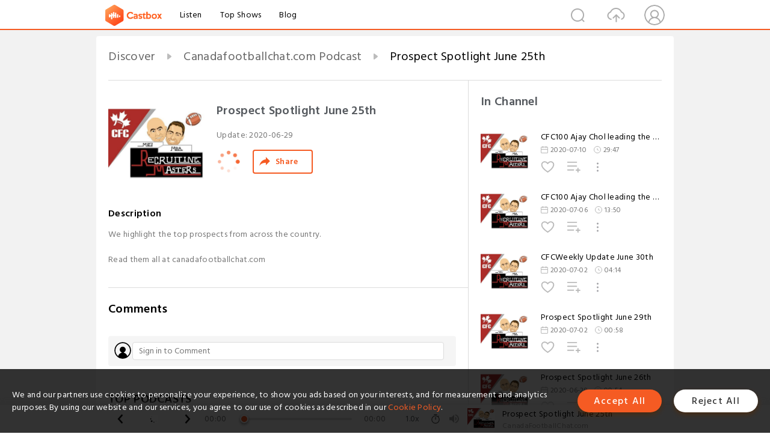

--- FILE ---
content_type: text/html; charset=utf-8
request_url: https://castbox.fm/episode/Prospect-Spotlight-June-25th-id2596091-id281253230
body_size: 13979
content:
<!DOCTYPE html>
<html lang="en">
<head>
  <meta charset="utf-8">
  <title>Prospect Spotlight June 25th</title>
  <link rel="canonical" href="https://castbox.fm/episode/Prospect-Spotlight-June-25th-id2596091-id281253230" >
  
  <link rel="dns-prefetch" href="https//s3.castbox.fm">
  <link rel="dns-prefetch" href="https//everest.castbox.fm">
  <link rel="dns-prefetch" href="https//data.castbox.fm">
  <meta http-equiv="X-UA-Compatible" content="IE=edge,chrome=1">
  <meta name="viewport" content="width=device-width, initial-scale=1, user-scalable=no" >
  
  <link rel="icon" href="https://s3.castbox.fm/app/castbox/static/images/logo_120.png" type="image/x-icon">
  <meta name="apple-mobile-web-app-title" content="Castbox">
  <meta name="apple-mobile-web-app-capable" content="yes">
  <meta name="twitter:site" content="@CastBox_FM" >
  <meta name="twitter:creator" content="@CastBox_FM">
  <meta name="twitter:domain" content="castbox.fm">
  
      <meta name="twitter:card" content="summary" >
      <meta name="twitter:card" content="player" >
      <meta name="twitter:player" content="https://castbox.fm/app/castbox/player/id2596091/id281253230?v=03" >
      <meta property="twitter:player:height" content="500">
      <meta property="twitter:player:width" content="500">
      <meta name="twitter:player:width" content="500" >
      <meta name="twitter:player:height" content="500" >
      <meta property="og:image:width" content="600" >
      <meta property="og:image:height" content="600" >
      
  <meta property="twitter:title" content="Prospect Spotlight June 25th" >
  <meta property="twitter:image" content="https://d3wo5wojvuv7l.cloudfront.net/t_rss_itunes_square_1400/images.spreaker.com/original/94f2aacdffe1f66a5594147434ba6760.jpg" >
  <meta property="twitter:description" content="We highlight the top prospects from across the country.<br /><br />Read them all at canadafootballchat.com" >
  <meta property="al:ios:url" content="castbox://episode/Prospect-Spotlight-June-25th-id2596091-id281253230" >
  <meta property="al:ios:app_store_id" content="1100218439" >
  <meta property="al:ios:app_name" content="Castbox" >
  <meta property="al:android:url" content="castbox://episode/Prospect-Spotlight-June-25th-id2596091-id281253230" >
  <meta property="al:android:package" content="fm.castbox.audiobook.radio.podcast" >
  <meta property="al:android:app_name" content="Castbox" >
  <meta property="al:web:url" content="https://castbox.fm/episode/Prospect-Spotlight-June-25th-id2596091-id281253230" >
  <meta property="fb:app_id" content="1840752496197771" >
  <meta property="og:type" content="article" >
  <meta property="og:site_name" content="Castbox" />
  <meta property="og:url" content="https://castbox.fm/episode/Prospect-Spotlight-June-25th-id2596091-id281253230" >
  <meta property="og:image" content="https://d3wo5wojvuv7l.cloudfront.net/t_rss_itunes_square_1400/images.spreaker.com/original/94f2aacdffe1f66a5594147434ba6760.jpg" >
  <meta property="og:title" content="Prospect Spotlight June 25th" >
  <meta property="og:description" content="We highlight the top prospects from across the country.<br /><br />Read them all at canadafootballchat.com" >
  <meta property="twitter:app:id:iphone" content="1243410543">
  <meta property="twitter:app:id:googleplay" content="fm.castbox.audiobook.radio.podcast">
  <meta name="description" content="We highlight the top prospects from across the country.<br /><br />Read them all at canadafootballchat.com" >
  <meta name="keywords" content="Free iPhone Podcast App, Free Podcast App, Rachel Maddow, Bill Bur Podcast, NPR, WNYC, WBEZ, This American Life, In-audio Search, What is Podcasting, Serial Podcast, On Demand Podcast, Public Radio" >
  <meta name="theme-color" content="rgba(64, 64, 64, 0.9)" />
  <link rel="search" type="application/opensearchdescription+xml" href="https://castbox.fm/opensearch.xml" title="Castbox">
  
  <link href="https://fonts.googleapis.com/css?family=Hind+Siliguri:300,400,500,600" rel="stylesheet"><link rel="stylesheet" type="text/css" href="https://s3.castbox.fm/app/castbox/static/css/slick.min.css" >
  <script type="application/ld+json">
{"@context":"http://schema.org","@type":"BreadcrumbList","itemListElement":[{"@type":"ListItem","position":1,"item":{"@id":"https://castbox.fm/home","name":"Channels","image":"https://s3.castbox.fm/app/castbox/static/images/logo.png"}},{"@type":"ListItem","position":2,"item":{"@id":"https://castbox.fm/channel/Canadafootballchat.com-Podcast-id2596091","name":"Canadafootballchat.com%20Podcast","image":"https://d3wo5wojvuv7l.cloudfront.net/t_rss_itunes_square_1400/images.spreaker.com/original/94f2aacdffe1f66a5594147434ba6760.jpg"}},{"@type":"ListItem","position":3,"item":{"@id":"https://castbox.fm/episode/Prospect-Spotlight-June-25th-id2596091-id281253230","name":"Prospect%20Spotlight%20June%2025th","image":"https://d3wo5wojvuv7l.cloudfront.net/t_rss_itunes_square_1400/images.spreaker.com/original/94f2aacdffe1f66a5594147434ba6760.jpg"}}]}
</script>
  <link rel="manifest" id="pwaLink" href="/api/pwa/manifest.json">
  
  
  <script type='text/javascript'>
    if (document.documentElement.clientWidth <= 720) {
      document.documentElement.style.fontSize = document.documentElement.clientWidth / 7.2 + 'px'
    } else {
      document.documentElement.style.fontSize = '100px'
    }
    window.onloadcallback=function(){}
  </script>
  
  <link data-chunk="global" rel="stylesheet" href="https://s3.castbox.fm/webstatic/css/vendors~global.96c36ed4.chunk.css">
<link data-chunk="global" rel="stylesheet" href="https://s3.castbox.fm/webstatic/css/global.c7478bb9.chunk.css">
<link data-chunk="castbox.main" rel="stylesheet" href="https://s3.castbox.fm/webstatic/css/castbox.main.ed6e5c24.chunk.css">
<link data-chunk="ep" rel="stylesheet" href="https://s3.castbox.fm/webstatic/css/ep.fe499db8.chunk.css">
</head>
<body>
  <div id="root"><div class="castboxGlobal"><div style="width:0;height:0"><audio style="width:100%;height:100%" preload="auto"><source src="https://api.spreaker.com/download/episode/34548849/dp278.mp3"/></audio></div><div class="castboxMain"><div class="mainBox"><div id="castboxHeader"><div class="castboxHeaderContainer"><div class="nav-item left navLogo"><a href="/"><img class="logoTextCover" src="https://s3.castbox.fm/webstatic/images/navLogo.c3d5a81b.png"/></a><a class="nav-item link" href="/home">Listen</a><a class="nav-item link" href="/categories/0">Top Shows</a><a class="nav-item link" href="/blog">Blog</a></div><div><div class="nav-item right topUserNav"><div class="userNav right"><div class="userNav-icon"><img class="userNav-img" src="https://s3.castbox.fm/webstatic/images/userIcon.06c408dc.png"/></div></div></div><div class="nav-item right upload"><a href="/creator/upload"><img class="img" src="https://s3.castbox.fm/webstatic/images/upload_icon.521c956a.png"/></a></div><div class="nav-item right search"><img class="img" src="https://s3.castbox.fm/webstatic/images/search_icon.3958760d.png"/></div></div></div></div><div style="padding-bottom:56px;min-height:100vh" id="childrenBox" class="childrenBox"><div class="topCon"></div><div class="topLeftCon"></div><div class="topRightCon"></div><div class="trackPlay clearfix childContent"><div style="text-align:left" class="guru-breadcrumb"><span class="guru-breadcrumb-item"><span style="max-width:40%" class="breadcrumb-text"><a href="/home">Discover</a></span><img class="breadcrumbImage" src="[data-uri]"/></span><span class="guru-breadcrumb-item"><span style="max-width:40%" class="breadcrumb-text"><a href="/channel/Canadafootballchat.com-Podcast-id2596091">Canadafootballchat.com Podcast</a></span><img class="breadcrumbImage" src="[data-uri]"/></span><span class="guru-breadcrumb-item active"><span style="max-width:40%" class="breadcrumb-text">Prospect Spotlight June 25th</span></span></div><div class="leftContainer"><div class="trackinfo"><div class="trackinfo-cover" data-episode_id="91ee9a96884b148401b4010a561a9910828c57d1-41e94d03105755ec47982fa9863b9645f715e49a"><div style="display:inline-block;height:100%;width:100%;overflow:hidden;border-radius:4px;background-color:#A9B8AD" class="coverImgContainer"><img style="display:inline-block;opacity:1;width:100%;height:100%" src="https://d3wo5wojvuv7l.cloudfront.net/t_rss_itunes_square_1400/images.spreaker.com/original/94f2aacdffe1f66a5594147434ba6760.jpg" class="cover" alt="Prospect Spotlight June 25th" title="Prospect Spotlight June 25th"/></div></div><div class="trackinfo-titleBox"><h1 title="Prospect Spotlight June 25th" class="trackinfo-title"><div id="box-pro-ellipsis-17693652184610" class="box-ellipsis box-ellipsis-lineClamp"><style>#box-pro-ellipsis-17693652184610{-webkit-line-clamp:2;}</style><span>Prospect Spotlight June 25th</span></div></h1><div class="trackinfo-con-des"><span class="item">Update: <!-- -->2020-06-29</span><span class="item"></span></div><div class="trackinfo-ctrls"><div class="player_play_btn pause loading " style="display:inline-block;cursor:pointer;margin-right:20px"></div><span><div class="sharePageBtn">Share</div></span></div></div><div class="trackinfo-des-title-wrapper"><p class="trackinfo-des-title ">Description</p></div><div class="trackinfo-des"><span class="box-ellipsis"><div>We highlight the top prospects from across the country.<br /><br />Read them all at canadafootballchat.com</div></span></div><div class="seeMorebtn seeMorebtn_up"><img class="img" src="[data-uri]"/></div></div><div class="trackPlay-comment"><div id="comments" class="commentList"><div class="commentList-title"><span>Comments<!-- --> </span></div><div class="addComment clearfix"><form class="addCommentForm"><div class="commentInputBox"><input type="text" value="" class="commentInputBox-input" placeholder="Sign in to Comment"/><input type="submit" style="display:none"/></div><div class="userCover"><div style="display:inline-block;height:100%;width:100%;overflow:hidden;border-radius:4px;background-color:#A9B8AD" class="coverImgContainer"><img style="display:inline-block;opacity:1;width:100%;height:100%" src="[data-uri]" class="userCover-img"/></div></div></form></div><div class="commentList-box"><div class="commentListCon"><div></div></div></div></div></div></div><div class="rightContainer"><div class="rightContainer-item"><div class="TrackList"><div class="trackListCon"><div class="clearfix"><div class="trackListCon_title">In Channel</div></div><div class="trackListCon_list" style="height:600px"><div><section class="episodeRow opacityinAnimate"><div class="ep-item isSmall"><div class="ep-item-cover"><a href="/episode/CFC100-Ajay-Chol-leading-the-fight-against-racism--|--Recruiting-Masters-Special-Edition-id2596091-id286194756"><div style="display:inline-block;height:100%;width:100%;overflow:hidden;border-radius:4px;background-color:#A9B8AD" class="coverImgContainer"><img style="display:inline-block;opacity:1;width:100%;height:100%" src="https://d3wo5wojvuv7l.cloudfront.net/t_rss_itunes_square_1400/images.spreaker.com/original/94f2aacdffe1f66a5594147434ba6760.jpg" class="image" alt="CFC100 Ajay Chol leading the fight against racism  |  Recruiting Masters Special Edition" title="CFC100 Ajay Chol leading the fight against racism  |  Recruiting Masters Special Edition"/></div></a></div><div class="ep-item-con"><a href="/episode/CFC100-Ajay-Chol-leading-the-fight-against-racism--|--Recruiting-Masters-Special-Edition-id2596091-id286194756"><p title="CFC100 Ajay Chol leading the fight against racism  |  Recruiting Masters Special Edition" class="ep-item-con-title"><span class="ellipsis" style="display:inline-block">CFC100 Ajay Chol leading the fight against racism  |  Recruiting Masters Special Edition</span></p></a><p class="ep-item-con-des"><span class="item icon date">2020-07-10</span><span class="item icon time">29:47</span></p><div class="ep-item-con-btns"><p class="btn-item like"></p><span class="btn-item add-2epl"><div class="playlists-modal"><div class="playlists-modal-target"><div class="add-2epl-btn"></div></div></div></span><span class="btn-item add-2epl more-point"><div class="playlists-modal"><div class="playlists-modal-target"><div class="add-2epl-btn epl-more-action"></div></div></div></span></div></div><div class="ep-item-ctrls"><a class="ctrlItem play" href="/episode/CFC100-Ajay-Chol-leading-the-fight-against-racism--|--Recruiting-Masters-Special-Edition-id2596091-id286194756"></a></div></div><div class="audiobox"></div></section><section class="episodeRow opacityinAnimate"><div class="ep-item isSmall"><div class="ep-item-cover"><a href="/episode/CFC100-Ajay-Chol-leading-the-fight-against-racism-|-Recruiting-Masters-Special-Edition-id2596091-id284179910"><div style="display:inline-block;height:100%;width:100%;overflow:hidden;border-radius:4px;background-color:#A9B8AD" class="coverImgContainer"><img style="display:inline-block;opacity:1;width:100%;height:100%" src="https://d3wo5wojvuv7l.cloudfront.net/t_rss_itunes_square_1400/images.spreaker.com/original/94f2aacdffe1f66a5594147434ba6760.jpg" class="image" alt="CFC100 Ajay Chol leading the fight against racism | Recruiting Masters Special Edition" title="CFC100 Ajay Chol leading the fight against racism | Recruiting Masters Special Edition"/></div></a></div><div class="ep-item-con"><a href="/episode/CFC100-Ajay-Chol-leading-the-fight-against-racism-|-Recruiting-Masters-Special-Edition-id2596091-id284179910"><p title="CFC100 Ajay Chol leading the fight against racism | Recruiting Masters Special Edition" class="ep-item-con-title"><span class="ellipsis" style="display:inline-block">CFC100 Ajay Chol leading the fight against racism | Recruiting Masters Special Edition</span></p></a><p class="ep-item-con-des"><span class="item icon date">2020-07-06</span><span class="item icon time">13:50</span></p><div class="ep-item-con-btns"><p class="btn-item like"></p><span class="btn-item add-2epl"><div class="playlists-modal"><div class="playlists-modal-target"><div class="add-2epl-btn"></div></div></div></span><span class="btn-item add-2epl more-point"><div class="playlists-modal"><div class="playlists-modal-target"><div class="add-2epl-btn epl-more-action"></div></div></div></span></div></div><div class="ep-item-ctrls"><a class="ctrlItem play" href="/episode/CFC100-Ajay-Chol-leading-the-fight-against-racism-|-Recruiting-Masters-Special-Edition-id2596091-id284179910"></a></div></div><div class="audiobox"></div></section><section class="episodeRow opacityinAnimate"><div class="ep-item isSmall"><div class="ep-item-cover"><a href="/episode/CFCWeekly-Update-June-30th-id2596091-id283463799"><div style="display:inline-block;height:100%;width:100%;overflow:hidden;border-radius:4px;background-color:#A9B8AD" class="coverImgContainer"><img style="display:inline-block;opacity:1;width:100%;height:100%" src="https://d3wo5wojvuv7l.cloudfront.net/t_rss_itunes_square_1400/images.spreaker.com/original/94f2aacdffe1f66a5594147434ba6760.jpg" class="image" alt="CFCWeekly Update June 30th" title="CFCWeekly Update June 30th"/></div></a></div><div class="ep-item-con"><a href="/episode/CFCWeekly-Update-June-30th-id2596091-id283463799"><p title="CFCWeekly Update June 30th" class="ep-item-con-title"><span class="ellipsis" style="display:inline-block">CFCWeekly Update June 30th</span></p></a><p class="ep-item-con-des"><span class="item icon date">2020-07-02</span><span class="item icon time">04:14</span></p><div class="ep-item-con-btns"><p class="btn-item like"></p><span class="btn-item add-2epl"><div class="playlists-modal"><div class="playlists-modal-target"><div class="add-2epl-btn"></div></div></div></span><span class="btn-item add-2epl more-point"><div class="playlists-modal"><div class="playlists-modal-target"><div class="add-2epl-btn epl-more-action"></div></div></div></span></div></div><div class="ep-item-ctrls"><a class="ctrlItem play" href="/episode/CFCWeekly-Update-June-30th-id2596091-id283463799"></a></div></div><div class="audiobox"></div></section><section class="episodeRow opacityinAnimate"><div class="ep-item isSmall"><div class="ep-item-cover"><a href="/episode/Prospect-Spotlight-June-29th-id2596091-id283463798"><div style="display:inline-block;height:100%;width:100%;overflow:hidden;border-radius:4px;background-color:#A9B8AD" class="coverImgContainer"><img style="display:inline-block;opacity:1;width:100%;height:100%" src="https://d3wo5wojvuv7l.cloudfront.net/t_rss_itunes_square_1400/images.spreaker.com/original/94f2aacdffe1f66a5594147434ba6760.jpg" class="image" alt="Prospect Spotlight June 29th" title="Prospect Spotlight June 29th"/></div></a></div><div class="ep-item-con"><a href="/episode/Prospect-Spotlight-June-29th-id2596091-id283463798"><p title="Prospect Spotlight June 29th" class="ep-item-con-title"><span class="ellipsis" style="display:inline-block">Prospect Spotlight June 29th</span></p></a><p class="ep-item-con-des"><span class="item icon date">2020-07-02</span><span class="item icon time">00:58</span></p><div class="ep-item-con-btns"><p class="btn-item like"></p><span class="btn-item add-2epl"><div class="playlists-modal"><div class="playlists-modal-target"><div class="add-2epl-btn"></div></div></div></span><span class="btn-item add-2epl more-point"><div class="playlists-modal"><div class="playlists-modal-target"><div class="add-2epl-btn epl-more-action"></div></div></div></span></div></div><div class="ep-item-ctrls"><a class="ctrlItem play" href="/episode/Prospect-Spotlight-June-29th-id2596091-id283463798"></a></div></div><div class="audiobox"></div></section><section class="episodeRow opacityinAnimate"><div class="ep-item isSmall"><div class="ep-item-cover"><a href="/episode/Prospect-Spotlight-June-26th-id2596091-id281253231"><div style="display:inline-block;height:100%;width:100%;overflow:hidden;border-radius:4px;background-color:#A9B8AD" class="coverImgContainer"><img style="display:inline-block;opacity:1;width:100%;height:100%" src="https://d3wo5wojvuv7l.cloudfront.net/t_rss_itunes_square_1400/images.spreaker.com/original/94f2aacdffe1f66a5594147434ba6760.jpg" class="image" alt="Prospect Spotlight June 26th" title="Prospect Spotlight June 26th"/></div></a></div><div class="ep-item-con"><a href="/episode/Prospect-Spotlight-June-26th-id2596091-id281253231"><p title="Prospect Spotlight June 26th" class="ep-item-con-title"><span class="ellipsis" style="display:inline-block">Prospect Spotlight June 26th</span></p></a><p class="ep-item-con-des"><span class="item icon date">2020-06-29</span><span class="item icon time">00:54</span></p><div class="ep-item-con-btns"><p class="btn-item like"></p><span class="btn-item add-2epl"><div class="playlists-modal"><div class="playlists-modal-target"><div class="add-2epl-btn"></div></div></div></span><span class="btn-item add-2epl more-point"><div class="playlists-modal"><div class="playlists-modal-target"><div class="add-2epl-btn epl-more-action"></div></div></div></span></div></div><div class="ep-item-ctrls"><a class="ctrlItem play" href="/episode/Prospect-Spotlight-June-26th-id2596091-id281253231"></a></div></div><div class="audiobox"></div></section><section class="episodeRow opacityinAnimate"><div class="ep-item isSmall"><div class="ep-item-cover"><a href="/episode/Prospect-Spotlight-June-25th-id2596091-id281253230"><div style="display:inline-block;height:100%;width:100%;overflow:hidden;border-radius:4px;background-color:#A9B8AD" class="coverImgContainer"><img style="display:inline-block;opacity:1;width:100%;height:100%" src="https://d3wo5wojvuv7l.cloudfront.net/t_rss_itunes_square_1400/images.spreaker.com/original/94f2aacdffe1f66a5594147434ba6760.jpg" class="image" alt="Prospect Spotlight June 25th" title="Prospect Spotlight June 25th"/></div></a></div><div class="ep-item-con"><a href="/episode/Prospect-Spotlight-June-25th-id2596091-id281253230"><p title="Prospect Spotlight June 25th" class="ep-item-con-title"><span class="ellipsis" style="display:inline-block">Prospect Spotlight June 25th</span></p></a><p class="ep-item-con-des"><span class="item icon date">2020-06-29</span><span class="item icon time">00:58</span></p><div class="ep-item-con-btns"><p class="btn-item like"></p><span class="btn-item add-2epl"><div class="playlists-modal"><div class="playlists-modal-target"><div class="add-2epl-btn"></div></div></div></span><span class="btn-item add-2epl more-point"><div class="playlists-modal"><div class="playlists-modal-target"><div class="add-2epl-btn epl-more-action"></div></div></div></span></div></div><div class="ep-item-ctrls"><a class="ctrlItem play" href="/episode/Prospect-Spotlight-June-25th-id2596091-id281253230"></a></div></div><div class="audiobox"></div></section><section class="episodeRow opacityinAnimate"><div class="ep-item isSmall"><div class="ep-item-cover"><a href="/episode/Prospect-Spotlight-June-24th-id2596091-id281253229"><div style="display:inline-block;height:100%;width:100%;overflow:hidden;border-radius:4px;background-color:#A9B8AD" class="coverImgContainer"><img style="display:inline-block;opacity:1;width:100%;height:100%" src="https://d3wo5wojvuv7l.cloudfront.net/t_rss_itunes_square_1400/images.spreaker.com/original/94f2aacdffe1f66a5594147434ba6760.jpg" class="image" alt="Prospect Spotlight June 24th" title="Prospect Spotlight June 24th"/></div></a></div><div class="ep-item-con"><a href="/episode/Prospect-Spotlight-June-24th-id2596091-id281253229"><p title="Prospect Spotlight June 24th" class="ep-item-con-title"><span class="ellipsis" style="display:inline-block">Prospect Spotlight June 24th</span></p></a><p class="ep-item-con-des"><span class="item icon date">2020-06-29</span><span class="item icon time">00:58</span></p><div class="ep-item-con-btns"><p class="btn-item like"></p><span class="btn-item add-2epl"><div class="playlists-modal"><div class="playlists-modal-target"><div class="add-2epl-btn"></div></div></div></span><span class="btn-item add-2epl more-point"><div class="playlists-modal"><div class="playlists-modal-target"><div class="add-2epl-btn epl-more-action"></div></div></div></span></div></div><div class="ep-item-ctrls"><a class="ctrlItem play" href="/episode/Prospect-Spotlight-June-24th-id2596091-id281253229"></a></div></div><div class="audiobox"></div></section><section class="episodeRow opacityinAnimate"><div class="ep-item isSmall"><div class="ep-item-cover"><a href="/episode/Prospect-Spotlight-June-23rd-id2596091-id279574371"><div style="display:inline-block;height:100%;width:100%;overflow:hidden;border-radius:4px;background-color:#A9B8AD" class="coverImgContainer"><img style="display:inline-block;opacity:1;width:100%;height:100%" src="https://d3wo5wojvuv7l.cloudfront.net/t_rss_itunes_square_1400/images.spreaker.com/original/94f2aacdffe1f66a5594147434ba6760.jpg" class="image" alt="Prospect Spotlight June 23rd" title="Prospect Spotlight June 23rd"/></div></a></div><div class="ep-item-con"><a href="/episode/Prospect-Spotlight-June-23rd-id2596091-id279574371"><p title="Prospect Spotlight June 23rd" class="ep-item-con-title"><span class="ellipsis" style="display:inline-block">Prospect Spotlight June 23rd</span></p></a><p class="ep-item-con-des"><span class="item icon date">2020-06-24</span><span class="item icon time">00:58</span></p><div class="ep-item-con-btns"><p class="btn-item like"></p><span class="btn-item add-2epl"><div class="playlists-modal"><div class="playlists-modal-target"><div class="add-2epl-btn"></div></div></div></span><span class="btn-item add-2epl more-point"><div class="playlists-modal"><div class="playlists-modal-target"><div class="add-2epl-btn epl-more-action"></div></div></div></span></div></div><div class="ep-item-ctrls"><a class="ctrlItem play" href="/episode/Prospect-Spotlight-June-23rd-id2596091-id279574371"></a></div></div><div class="audiobox"></div></section><section class="episodeRow opacityinAnimate"><div class="ep-item isSmall"><div class="ep-item-cover"><a href="/episode/Prospect-Spotlight-June-22nd-id2596091-id278778434"><div style="display:inline-block;height:100%;width:100%;overflow:hidden;border-radius:4px;background-color:#A9B8AD" class="coverImgContainer"><img style="display:inline-block;opacity:1;width:100%;height:100%" src="https://d3wo5wojvuv7l.cloudfront.net/t_rss_itunes_square_1400/images.spreaker.com/original/94f2aacdffe1f66a5594147434ba6760.jpg" class="image" alt="Prospect Spotlight June 22nd" title="Prospect Spotlight June 22nd"/></div></a></div><div class="ep-item-con"><a href="/episode/Prospect-Spotlight-June-22nd-id2596091-id278778434"><p title="Prospect Spotlight June 22nd" class="ep-item-con-title"><span class="ellipsis" style="display:inline-block">Prospect Spotlight June 22nd</span></p></a><p class="ep-item-con-des"><span class="item icon date">2020-06-22</span><span class="item icon time">00:58</span></p><div class="ep-item-con-btns"><p class="btn-item like"></p><span class="btn-item add-2epl"><div class="playlists-modal"><div class="playlists-modal-target"><div class="add-2epl-btn"></div></div></div></span><span class="btn-item add-2epl more-point"><div class="playlists-modal"><div class="playlists-modal-target"><div class="add-2epl-btn epl-more-action"></div></div></div></span></div></div><div class="ep-item-ctrls"><a class="ctrlItem play" href="/episode/Prospect-Spotlight-June-22nd-id2596091-id278778434"></a></div></div><div class="audiobox"></div></section><section class="episodeRow opacityinAnimate"><div class="ep-item isSmall"><div class="ep-item-cover"><a href="/episode/CFCDaily-Update-June-22nd-id2596091-id278778433"><div style="display:inline-block;height:100%;width:100%;overflow:hidden;border-radius:4px;background-color:#A9B8AD" class="coverImgContainer"><img style="display:inline-block;opacity:1;width:100%;height:100%" src="https://d3wo5wojvuv7l.cloudfront.net/t_rss_itunes_square_1400/images.spreaker.com/original/94f2aacdffe1f66a5594147434ba6760.jpg" class="image" alt="CFCDaily Update June 22nd" title="CFCDaily Update June 22nd"/></div></a></div><div class="ep-item-con"><a href="/episode/CFCDaily-Update-June-22nd-id2596091-id278778433"><p title="CFCDaily Update June 22nd" class="ep-item-con-title"><span class="ellipsis" style="display:inline-block">CFCDaily Update June 22nd</span></p></a><p class="ep-item-con-des"><span class="item icon date">2020-06-22</span><span class="item icon time">00:47</span></p><div class="ep-item-con-btns"><p class="btn-item like"></p><span class="btn-item add-2epl"><div class="playlists-modal"><div class="playlists-modal-target"><div class="add-2epl-btn"></div></div></div></span><span class="btn-item add-2epl more-point"><div class="playlists-modal"><div class="playlists-modal-target"><div class="add-2epl-btn epl-more-action"></div></div></div></span></div></div><div class="ep-item-ctrls"><a class="ctrlItem play" href="/episode/CFCDaily-Update-June-22nd-id2596091-id278778433"></a></div></div><div class="audiobox"></div></section><section class="episodeRow opacityinAnimate"><div class="ep-item isSmall"><div class="ep-item-cover"><a href="/episode/Prospect-Spotlight-June-18th-id2596091-id278778432"><div style="display:inline-block;height:100%;width:100%;overflow:hidden;border-radius:4px;background-color:#A9B8AD" class="coverImgContainer"><img style="display:inline-block;opacity:1;width:100%;height:100%" src="https://d3wo5wojvuv7l.cloudfront.net/t_rss_itunes_square_1400/images.spreaker.com/original/94f2aacdffe1f66a5594147434ba6760.jpg" class="image" alt="Prospect Spotlight June 18th" title="Prospect Spotlight June 18th"/></div></a></div><div class="ep-item-con"><a href="/episode/Prospect-Spotlight-June-18th-id2596091-id278778432"><p title="Prospect Spotlight June 18th" class="ep-item-con-title"><span class="ellipsis" style="display:inline-block">Prospect Spotlight June 18th</span></p></a><p class="ep-item-con-des"><span class="item icon date">2020-06-22</span><span class="item icon time">00:51</span></p><div class="ep-item-con-btns"><p class="btn-item like"></p><span class="btn-item add-2epl"><div class="playlists-modal"><div class="playlists-modal-target"><div class="add-2epl-btn"></div></div></div></span><span class="btn-item add-2epl more-point"><div class="playlists-modal"><div class="playlists-modal-target"><div class="add-2epl-btn epl-more-action"></div></div></div></span></div></div><div class="ep-item-ctrls"><a class="ctrlItem play" href="/episode/Prospect-Spotlight-June-18th-id2596091-id278778432"></a></div></div><div class="audiobox"></div></section><section class="episodeRow opacityinAnimate"><div class="ep-item isSmall"><div class="ep-item-cover"><a href="/episode/CFCDaily-Update-June-18th-id2596091-id278778431"><div style="display:inline-block;height:100%;width:100%;overflow:hidden;border-radius:4px;background-color:#A9B8AD" class="coverImgContainer"><img style="display:inline-block;opacity:1;width:100%;height:100%" src="https://d3wo5wojvuv7l.cloudfront.net/t_rss_itunes_square_1400/images.spreaker.com/original/94f2aacdffe1f66a5594147434ba6760.jpg" class="image" alt="CFCDaily Update June 18th" title="CFCDaily Update June 18th"/></div></a></div><div class="ep-item-con"><a href="/episode/CFCDaily-Update-June-18th-id2596091-id278778431"><p title="CFCDaily Update June 18th" class="ep-item-con-title"><span class="ellipsis" style="display:inline-block">CFCDaily Update June 18th</span></p></a><p class="ep-item-con-des"><span class="item icon date">2020-06-22</span><span class="item icon time">00:44</span></p><div class="ep-item-con-btns"><p class="btn-item like"></p><span class="btn-item add-2epl"><div class="playlists-modal"><div class="playlists-modal-target"><div class="add-2epl-btn"></div></div></div></span><span class="btn-item add-2epl more-point"><div class="playlists-modal"><div class="playlists-modal-target"><div class="add-2epl-btn epl-more-action"></div></div></div></span></div></div><div class="ep-item-ctrls"><a class="ctrlItem play" href="/episode/CFCDaily-Update-June-18th-id2596091-id278778431"></a></div></div><div class="audiobox"></div></section><section class="episodeRow opacityinAnimate"><div class="ep-item isSmall"><div class="ep-item-cover"><a href="/episode/Prospect-Spotlight-June-17th-id2596091-id278778430"><div style="display:inline-block;height:100%;width:100%;overflow:hidden;border-radius:4px;background-color:#A9B8AD" class="coverImgContainer"><img style="display:inline-block;opacity:1;width:100%;height:100%" src="https://d3wo5wojvuv7l.cloudfront.net/t_rss_itunes_square_1400/images.spreaker.com/original/94f2aacdffe1f66a5594147434ba6760.jpg" class="image" alt="Prospect Spotlight June 17th" title="Prospect Spotlight June 17th"/></div></a></div><div class="ep-item-con"><a href="/episode/Prospect-Spotlight-June-17th-id2596091-id278778430"><p title="Prospect Spotlight June 17th" class="ep-item-con-title"><span class="ellipsis" style="display:inline-block">Prospect Spotlight June 17th</span></p></a><p class="ep-item-con-des"><span class="item icon date">2020-06-22</span><span class="item icon time">00:57</span></p><div class="ep-item-con-btns"><p class="btn-item like"></p><span class="btn-item add-2epl"><div class="playlists-modal"><div class="playlists-modal-target"><div class="add-2epl-btn"></div></div></div></span><span class="btn-item add-2epl more-point"><div class="playlists-modal"><div class="playlists-modal-target"><div class="add-2epl-btn epl-more-action"></div></div></div></span></div></div><div class="ep-item-ctrls"><a class="ctrlItem play" href="/episode/Prospect-Spotlight-June-17th-id2596091-id278778430"></a></div></div><div class="audiobox"></div></section><section class="episodeRow opacityinAnimate"><div class="ep-item isSmall"><div class="ep-item-cover"><a href="/episode/CFCDaily-Update-June-17th-id2596091-id278778429"><div style="display:inline-block;height:100%;width:100%;overflow:hidden;border-radius:4px;background-color:#A9B8AD" class="coverImgContainer"><img style="display:inline-block;opacity:1;width:100%;height:100%" src="https://d3wo5wojvuv7l.cloudfront.net/t_rss_itunes_square_1400/images.spreaker.com/original/94f2aacdffe1f66a5594147434ba6760.jpg" class="image" alt="CFCDaily Update June 17th" title="CFCDaily Update June 17th"/></div></a></div><div class="ep-item-con"><a href="/episode/CFCDaily-Update-June-17th-id2596091-id278778429"><p title="CFCDaily Update June 17th" class="ep-item-con-title"><span class="ellipsis" style="display:inline-block">CFCDaily Update June 17th</span></p></a><p class="ep-item-con-des"><span class="item icon date">2020-06-22</span><span class="item icon time">00:50</span></p><div class="ep-item-con-btns"><p class="btn-item like"></p><span class="btn-item add-2epl"><div class="playlists-modal"><div class="playlists-modal-target"><div class="add-2epl-btn"></div></div></div></span><span class="btn-item add-2epl more-point"><div class="playlists-modal"><div class="playlists-modal-target"><div class="add-2epl-btn epl-more-action"></div></div></div></span></div></div><div class="ep-item-ctrls"><a class="ctrlItem play" href="/episode/CFCDaily-Update-June-17th-id2596091-id278778429"></a></div></div><div class="audiobox"></div></section><section class="episodeRow opacityinAnimate"><div class="ep-item isSmall"><div class="ep-item-cover"><a href="/episode/Prospect-Spotlight-June-16th-id2596091-id278778427"><div style="display:inline-block;height:100%;width:100%;overflow:hidden;border-radius:4px;background-color:#A9B8AD" class="coverImgContainer"><img style="display:inline-block;opacity:1;width:100%;height:100%" src="https://d3wo5wojvuv7l.cloudfront.net/t_rss_itunes_square_1400/images.spreaker.com/original/94f2aacdffe1f66a5594147434ba6760.jpg" class="image" alt="Prospect Spotlight June 16th" title="Prospect Spotlight June 16th"/></div></a></div><div class="ep-item-con"><a href="/episode/Prospect-Spotlight-June-16th-id2596091-id278778427"><p title="Prospect Spotlight June 16th" class="ep-item-con-title"><span class="ellipsis" style="display:inline-block">Prospect Spotlight June 16th</span></p></a><p class="ep-item-con-des"><span class="item icon date">2020-06-22</span><span class="item icon time">00:57</span></p><div class="ep-item-con-btns"><p class="btn-item like"></p><span class="btn-item add-2epl"><div class="playlists-modal"><div class="playlists-modal-target"><div class="add-2epl-btn"></div></div></div></span><span class="btn-item add-2epl more-point"><div class="playlists-modal"><div class="playlists-modal-target"><div class="add-2epl-btn epl-more-action"></div></div></div></span></div></div><div class="ep-item-ctrls"><a class="ctrlItem play" href="/episode/Prospect-Spotlight-June-16th-id2596091-id278778427"></a></div></div><div class="audiobox"></div></section><section class="episodeRow opacityinAnimate"><div class="ep-item isSmall"><div class="ep-item-cover"><a href="/episode/CFCDaily-Update-June-16th-id2596091-id278778426"><div style="display:inline-block;height:100%;width:100%;overflow:hidden;border-radius:4px;background-color:#A9B8AD" class="coverImgContainer"><img style="display:inline-block;opacity:1;width:100%;height:100%" src="https://d3wo5wojvuv7l.cloudfront.net/t_rss_itunes_square_1400/images.spreaker.com/original/94f2aacdffe1f66a5594147434ba6760.jpg" class="image" alt="CFCDaily Update June 16th" title="CFCDaily Update June 16th"/></div></a></div><div class="ep-item-con"><a href="/episode/CFCDaily-Update-June-16th-id2596091-id278778426"><p title="CFCDaily Update June 16th" class="ep-item-con-title"><span class="ellipsis" style="display:inline-block">CFCDaily Update June 16th</span></p></a><p class="ep-item-con-des"><span class="item icon date">2020-06-22</span><span class="item icon time">00:47</span></p><div class="ep-item-con-btns"><p class="btn-item like"></p><span class="btn-item add-2epl"><div class="playlists-modal"><div class="playlists-modal-target"><div class="add-2epl-btn"></div></div></div></span><span class="btn-item add-2epl more-point"><div class="playlists-modal"><div class="playlists-modal-target"><div class="add-2epl-btn epl-more-action"></div></div></div></span></div></div><div class="ep-item-ctrls"><a class="ctrlItem play" href="/episode/CFCDaily-Update-June-16th-id2596091-id278778426"></a></div></div><div class="audiobox"></div></section><section class="episodeRow opacityinAnimate"><div class="ep-item isSmall"><div class="ep-item-cover"><a href="/episode/Prospect-Spotlight-June-15th-id2596091-id278778425"><div style="display:inline-block;height:100%;width:100%;overflow:hidden;border-radius:4px;background-color:#A9B8AD" class="coverImgContainer"><img style="display:inline-block;opacity:1;width:100%;height:100%" src="https://d3wo5wojvuv7l.cloudfront.net/t_rss_itunes_square_1400/images.spreaker.com/original/94f2aacdffe1f66a5594147434ba6760.jpg" class="image" alt="Prospect Spotlight June 15th" title="Prospect Spotlight June 15th"/></div></a></div><div class="ep-item-con"><a href="/episode/Prospect-Spotlight-June-15th-id2596091-id278778425"><p title="Prospect Spotlight June 15th" class="ep-item-con-title"><span class="ellipsis" style="display:inline-block">Prospect Spotlight June 15th</span></p></a><p class="ep-item-con-des"><span class="item icon date">2020-06-22</span><span class="item icon time">00:55</span></p><div class="ep-item-con-btns"><p class="btn-item like"></p><span class="btn-item add-2epl"><div class="playlists-modal"><div class="playlists-modal-target"><div class="add-2epl-btn"></div></div></div></span><span class="btn-item add-2epl more-point"><div class="playlists-modal"><div class="playlists-modal-target"><div class="add-2epl-btn epl-more-action"></div></div></div></span></div></div><div class="ep-item-ctrls"><a class="ctrlItem play" href="/episode/Prospect-Spotlight-June-15th-id2596091-id278778425"></a></div></div><div class="audiobox"></div></section><section class="episodeRow opacityinAnimate"><div class="ep-item isSmall"><div class="ep-item-cover"><a href="/episode/CFCDaily-Update-June-15th-id2596091-id278778424"><div style="display:inline-block;height:100%;width:100%;overflow:hidden;border-radius:4px;background-color:#A9B8AD" class="coverImgContainer"><img style="display:inline-block;opacity:1;width:100%;height:100%" src="https://d3wo5wojvuv7l.cloudfront.net/t_rss_itunes_square_1400/images.spreaker.com/original/94f2aacdffe1f66a5594147434ba6760.jpg" class="image" alt="CFCDaily Update June 15th" title="CFCDaily Update June 15th"/></div></a></div><div class="ep-item-con"><a href="/episode/CFCDaily-Update-June-15th-id2596091-id278778424"><p title="CFCDaily Update June 15th" class="ep-item-con-title"><span class="ellipsis" style="display:inline-block">CFCDaily Update June 15th</span></p></a><p class="ep-item-con-des"><span class="item icon date">2020-06-22</span><span class="item icon time">00:44</span></p><div class="ep-item-con-btns"><p class="btn-item like"></p><span class="btn-item add-2epl"><div class="playlists-modal"><div class="playlists-modal-target"><div class="add-2epl-btn"></div></div></div></span><span class="btn-item add-2epl more-point"><div class="playlists-modal"><div class="playlists-modal-target"><div class="add-2epl-btn epl-more-action"></div></div></div></span></div></div><div class="ep-item-ctrls"><a class="ctrlItem play" href="/episode/CFCDaily-Update-June-15th-id2596091-id278778424"></a></div></div><div class="audiobox"></div></section><section class="episodeRow opacityinAnimate"><div class="ep-item isSmall"><div class="ep-item-cover"><a href="/episode/Prospect-Spotlight-June-11th-id2596091-id275206725"><div style="display:inline-block;height:100%;width:100%;overflow:hidden;border-radius:4px;background-color:#A9B8AD" class="coverImgContainer"><img style="display:inline-block;opacity:1;width:100%;height:100%" src="https://d3wo5wojvuv7l.cloudfront.net/t_rss_itunes_square_1400/images.spreaker.com/original/94f2aacdffe1f66a5594147434ba6760.jpg" class="image" alt="Prospect Spotlight June 11th" title="Prospect Spotlight June 11th"/></div></a></div><div class="ep-item-con"><a href="/episode/Prospect-Spotlight-June-11th-id2596091-id275206725"><p title="Prospect Spotlight June 11th" class="ep-item-con-title"><span class="ellipsis" style="display:inline-block">Prospect Spotlight June 11th</span></p></a><p class="ep-item-con-des"><span class="item icon date">2020-06-12</span><span class="item icon time">00:58</span></p><div class="ep-item-con-btns"><p class="btn-item like"></p><span class="btn-item add-2epl"><div class="playlists-modal"><div class="playlists-modal-target"><div class="add-2epl-btn"></div></div></div></span><span class="btn-item add-2epl more-point"><div class="playlists-modal"><div class="playlists-modal-target"><div class="add-2epl-btn epl-more-action"></div></div></div></span></div></div><div class="ep-item-ctrls"><a class="ctrlItem play" href="/episode/Prospect-Spotlight-June-11th-id2596091-id275206725"></a></div></div><div class="audiobox"></div></section><section class="episodeRow opacityinAnimate"><div class="ep-item isSmall"><div class="ep-item-cover"><a href="/episode/CFCDaily-Update-June-11th-id2596091-id275206721"><div style="display:inline-block;height:100%;width:100%;overflow:hidden;border-radius:4px;background-color:#A9B8AD" class="coverImgContainer"><img style="display:inline-block;opacity:1;width:100%;height:100%" src="https://d3wo5wojvuv7l.cloudfront.net/t_rss_itunes_square_1400/images.spreaker.com/original/94f2aacdffe1f66a5594147434ba6760.jpg" class="image" alt="CFCDaily Update June 11th" title="CFCDaily Update June 11th"/></div></a></div><div class="ep-item-con"><a href="/episode/CFCDaily-Update-June-11th-id2596091-id275206721"><p title="CFCDaily Update June 11th" class="ep-item-con-title"><span class="ellipsis" style="display:inline-block">CFCDaily Update June 11th</span></p></a><p class="ep-item-con-des"><span class="item icon date">2020-06-12</span><span class="item icon time">00:49</span></p><div class="ep-item-con-btns"><p class="btn-item like"></p><span class="btn-item add-2epl"><div class="playlists-modal"><div class="playlists-modal-target"><div class="add-2epl-btn"></div></div></div></span><span class="btn-item add-2epl more-point"><div class="playlists-modal"><div class="playlists-modal-target"><div class="add-2epl-btn epl-more-action"></div></div></div></span></div></div><div class="ep-item-ctrls"><a class="ctrlItem play" href="/episode/CFCDaily-Update-June-11th-id2596091-id275206721"></a></div></div><div class="audiobox"></div></section><div style="text-align:center" id="LoadInline"><img style="width:.84rem;max-width:64px;height:.84rem;max-height:64px" src="[data-uri]" alt="loading"/></div></div></div></div></div></div><div class="rightContainer-item adBanner fadeInUp animated"><div style="display:none"></div></div><div class="footer-wrapper "><div class="rightContainer-item downloadPlay"><div class="downloadPlay-title-empty"></div><div class="downloadPlay-item clearfix google"><div class="link"><a target="_black" href="https://play.google.com/store/apps/details?id=fm.castbox.audiobook.radio.podcast&amp;referrer=utm_source%3Dcastbox_web%26utm_medium%3Dlink%26utm_campaign%3Dweb_right_bar%26utm_content%3D"><img style="width:100%" class="store" src="https://s3.castbox.fm/fa/00/5a/19fd024f1fa0d92ce80cd72cfe.png" alt="Google Play" title="Google Play"/></a></div><div class="text">Download from Google Play</div></div><div class="downloadPlay-item clearfix google"><div class="link"><a target="_black" href="https://itunes.apple.com/app/castbox-radio/id1243410543?pt=118301901&amp;mt=8&amp;ct=web_right_bar"><img style="width:100%" class="store" src="https://s3.castbox.fm/8a/81/60/605a1c40698998c6ff2ba624ea.png" alt="Castbox" title="App Store"/></a></div><div class="text">Download from App Store</div></div></div><div class="rightFooter rightContainer-item clearfix"><ul class="footerLinks"><li class="footerLinks-item"><a href="https://helpcenter.castbox.fm/portal/kb">FAQs</a></li></ul><div class="footerCounrtySel"><div><div class="footer_select_country"><img class="countryCover" src="/app/castbox/static/images/flags/us.svg" alt="us"/><span class="countryName">United States</span></div></div></div></div></div></div></div></div><div class="mainBoxFooter"><div class="castboxFooterBar"><div class="footemain"><div class="PlayControl"><span class="back icon"></span><span class="playBtn icon pause loading"></span><span class="forward icon"></span></div><div class="sticker"><div class="player-stick"><div class="current-time">00:00</div><div class="player-stick-coat"><div class="PlayerStickBar"><div style="left:0%" class="circleBar"></div><div style="width:0%" class="playerStick"></div></div></div><div class="duration">00:00</div></div></div><div class="playbackRate"><div class="playbackRate-value">x</div><div class="playbackRate-list hide"><p class="playbackRate-list-item">0.5<!-- -->x</p><p class="playbackRate-list-item">0.8<!-- -->x</p><p class="playbackRate-list-item">1.0<!-- -->x</p><p class="playbackRate-list-item">1.25<!-- -->x</p><p class="playbackRate-list-item">1.5<!-- -->x</p><p class="playbackRate-list-item">2.0<!-- -->x</p><p class="playbackRate-list-item">3.0<!-- -->x</p></div></div><div class="playbackRate timing icon"><div class="playbackRate-value"><img src="[data-uri]"/></div><div class="playbackRate-list hide"><p class="playbackRate-list-title">Sleep Timer</p><p class="playbackRate-list-item">Off</p><p class="playbackRate-list-item">End of Episode</p><p class="playbackRate-list-item">5 Minutes</p><p class="playbackRate-list-item">10 Minutes</p><p class="playbackRate-list-item">15 Minutes</p><p class="playbackRate-list-item">30 Minutes</p><p class="playbackRate-list-item">45 Minutes</p><p class="playbackRate-list-item">60 Minutes</p><p class="playbackRate-list-item">120 Minutes</p></div></div><div class="volumeCtrl"><img class="volumeCtrl-img" src="https://s3.castbox.fm/webstatic/images/volume.86474be8.png"/><div style="height:0;padding:0;border:0;overflow:hidden" class="volumeCtrl-sliderCon"></div></div><div class="footerFeed"><div class="leftImg"><a href="/episode/Prospect-Spotlight-June-25th-id2596091-id281253230"><div style="display:inline-block;height:100%;width:100%;overflow:hidden;border-radius:4px;background-color:#A9B8AD" class="coverImgContainer"><img style="display:inline-block;opacity:1;width:100%;height:100%" src="https://d3wo5wojvuv7l.cloudfront.net/t_rss_itunes_square_1400/images.spreaker.com/original/94f2aacdffe1f66a5594147434ba6760.jpg" alt="Prospect Spotlight June 25th" title="Prospect Spotlight June 25th"/></div></a></div><div class="rightText"><h1 class="title ellipsis">Prospect Spotlight June 25th</h1><h1 class="author ellipsis">CanadaFootballChat.com</h1></div></div></div></div></div></div></div><div class="Toastify"></div></div></div>
  <script>
    window.__INITIAL_STATE__ = "%7B%22ch%22%3A%7B%22chInfo%22%3A%7B%22episode_count%22%3A489%2C%22x_play_base%22%3A0%2C%22stat_cover_ext_color%22%3Atrue%2C%22keywords%22%3A%5B%22Sports%20%26%20Recreation%22%2C%22Sports%22%5D%2C%22cover_ext_color%22%3A%22%22%2C%22mongo_id%22%3A%225e308646e3b65d59b0570441%22%2C%22show_id%22%3A%225e308646e3b65d59b0570441%22%2C%22copyright%22%3A%22Copyright%20CanadaFootballChat.com%22%2C%22author%22%3A%22CanadaFootballChat.com%22%2C%22is_key_channel%22%3Atrue%2C%22audiobook_categories%22%3A%5B%5D%2C%22comment_count%22%3A0%2C%22website%22%3A%22https%3A%2F%2Fwww.spreaker.com%2Fshow%2Fcanadafootballchat-com-podcast%22%2C%22rss_url%22%3A%22https%3A%2F%2Fwww.spreaker.com%2Fshow%2F4201949%2Fepisodes%2Ffeed%22%2C%22description%22%3A%22Keep%20up%20with%20canadafootballchat.com%20latest%20podcasts%2C%20daily%20updates%20and%20profile%20spotlights!%22%2C%22tags%22%3A%5B%22from-itunes%22%5D%2C%22editable%22%3Atrue%2C%22play_count%22%3A0%2C%22link%22%3A%22https%3A%2F%2Fwww.spreaker.com%2Fshow%2Fcanadafootballchat-com-podcast%22%2C%22categories%22%3A%5B10107%2C10013%5D%2C%22x_subs_base%22%3A0%2C%22small_cover_url%22%3A%22https%3A%2F%2Fd3wo5wojvuv7l.cloudfront.net%2Ft_rss_itunes_square_1400%2Fimages.spreaker.com%2Foriginal%2F94f2aacdffe1f66a5594147434ba6760.jpg%22%2C%22big_cover_url%22%3A%22https%3A%2F%2Fd3wo5wojvuv7l.cloudfront.net%2Ft_rss_itunes_square_1400%2Fimages.spreaker.com%2Foriginal%2F94f2aacdffe1f66a5594147434ba6760.jpg%22%2C%22language%22%3A%22en%22%2C%22cid%22%3A2596091%2C%22latest_eid%22%3A286194756%2C%22release_date%22%3A%222020-07-17T10%3A01%3A11Z%22%2C%22title%22%3A%22Canadafootballchat.com%20Podcast%22%2C%22uri%22%3A%22%2Fch%2F2596091%22%2C%22https_cover_url%22%3A%22https%3A%2F%2Fd3wo5wojvuv7l.cloudfront.net%2Ft_rss_itunes_square_1400%2Fimages.spreaker.com%2Foriginal%2F94f2aacdffe1f66a5594147434ba6760.jpg%22%2C%22channel_type%22%3A%22private%22%2C%22channel_id%22%3A%2291ee9a96884b148401b4010a561a9910828c57d1%22%2C%22itunes_explicit%22%3Afalse%2C%22sub_count%22%3A0%2C%22internal_product_id%22%3A%22cb.ch.2596091%22%2C%22social%22%3A%7B%22website%22%3A%22https%3A%2F%2Fwww.spreaker.com%2Fshow%2Fcanadafootballchat-com-podcast%22%7D%7D%2C%22overview%22%3A%7B%22latest_eid%22%3A286194756%2C%22sort_by%22%3A%22default%22%2C%22sort_order%22%3A0%2C%22cid%22%3A2596091%2C%22eids%22%3A%5B286194756%2C284179910%2C283463799%2C283463798%2C281253231%2C281253230%2C281253229%2C279574371%2C278778434%2C278778433%2C278778432%2C278778431%2C278778430%2C278778429%2C278778427%2C278778426%2C278778425%2C278778424%2C275206725%2C275206721%2C275206720%2C275206719%2C275206718%2C275206707%2C274021625%2C274021624%2C273632098%2C273632097%2C273632095%2C273632094%2C273632092%2C273632091%2C273632090%2C273632089%2C271926459%2C271926458%2C271926457%2C271926456%2C271926455%2C271926454%2C271926452%2C271926451%2C271926448%2C271926440%2C268514020%2C268514019%2C268514018%2C268514017%2C268514016%2C268514015%2C264379845%2C264379844%2C264379843%2C264379842%2C264379840%2C264379837%2C263003197%2C263003196%2C263003195%2C263003194%2C261382172%2C261382171%2C261382170%2C261382169%2C261382168%2C261382167%2C259774717%2C259774716%2C259524771%2C259524770%2C259524769%2C259524768%2C259524767%2C259524766%2C259524765%2C259524764%2C256434576%2C256434575%2C256434574%2C256434573%2C256434572%2C256434571%2C254530690%2C254530689%2C254530688%2C254530685%2C253781145%2C253781142%2C253781141%2C253781140%2C252492918%2C252492917%2C251504276%2C251504275%2C251504274%2C251504272%2C251133522%2C251133521%2C251133520%2C251133519%2C251133518%2C248719102%2C248719101%2C248719100%2C248719098%2C247661499%2C247661498%2C247661497%2C246893285%2C246893284%2C246893282%2C246893272%2C246893271%2C246893270%2C245100627%2C245100626%2C245100625%2C245100624%2C245100623%2C245100622%2C245100621%2C245100620%2C242944633%2C242944632%2C242944631%2C242944630%2C242944629%2C242944628%2C241733034%2C241683025%2C241683024%2C241683023%2C241683021%2C239809950%2C239809949%2C239809948%2C239245919%2C239245915%2C239245914%2C239245913%2C239245911%2C239245910%2C239245903%2C237595948%2C237595947%2C237595944%2C237289926%2C237144200%2C237144199%2C237144198%2C237144197%2C237144196%2C237144195%2C236312713%2C235831318%2C235831316%2C235831315%2C235831312%2C235236042%2C235236041%2C235236040%2C235236038%2C234256230%2C234256229%2C233836909%2C233509950%2C233509949%2C233509948%2C233509947%2C232691383%2C232691382%2C232691381%2C232691380%2C231040263%2C231040261%2C230775985%2C230773970%2C230773968%2C230310757%2C230310755%2C230310754%2C230310752%2C229591009%2C229591007%2C229591005%2C229590995%2C229590989%2C228531680%2C228531677%2C228531674%2C228531669%2C228531658%2C227618142%2C227618141%2C227260078%2C227260075%2C227260072%2C227260071%2C226082063%2C226082061%2C226082060%2C226082059%2C225560732%2C225560722%2C225560718%2C225069359%2C225069358%2C225069357%2C225069356%2C225069355%2C225069354%2C225069353%2C225069352%2C225069351%2C225069350%2C225069349%2C225069348%2C225069347%2C225069346%2C225069345%2C225069344%2C225069343%2C225069342%2C225069341%2C225069340%2C225069339%2C225069338%2C225069337%2C225069336%2C225069335%2C225069334%2C225069333%2C225069332%2C225069331%2C225069330%2C225069329%2C225069328%2C225069325%2C225069324%2C225069323%2C225069322%2C225069321%2C225069320%2C225069319%2C225069318%2C225069317%2C225069316%2C225069314%2C225069313%2C225069312%2C225069311%2C225069310%2C225069309%2C225069308%2C225069307%2C225069306%2C225069305%2C225069304%2C225069302%2C225069301%2C225069300%2C225069299%2C225069298%2C225069297%2C225069295%2C225069294%2C225069293%2C225069292%2C225069291%2C225069290%2C225069289%2C225069288%2C225069287%2C225069286%2C225069285%2C225069283%2C225069282%2C225069281%2C225069280%2C225069279%2C225069278%2C225069277%2C225069276%2C225069275%2C225069274%2C225069273%2C225069272%2C225069271%2C225069270%2C225069269%2C225069268%2C225069267%2C225069266%2C225069265%2C225069264%2C225069263%2C225069262%2C225069261%2C225069260%2C225069259%2C225069258%2C225069257%2C225069256%2C225069255%2C225069254%2C225069253%2C225069252%2C225069251%2C225069250%2C225069249%2C225069248%2C225069247%2C225069246%2C225069245%2C225069244%2C225069243%2C225069242%2C225069241%2C225069239%2C225069237%2C225069235%2C225069234%2C225069233%2C225069232%2C225069230%2C225069229%2C225069228%2C225069227%2C225069226%2C225069225%2C225069224%2C225069223%2C225069222%2C225069221%2C225069219%2C225069218%2C225069217%2C225069216%2C225069215%2C225069213%2C225069212%2C225069211%2C225069210%2C225069209%2C225069207%2C225069205%2C225069204%2C225069202%2C225069200%2C225069199%2C225069198%2C225069197%2C225069196%2C225069193%2C225069192%2C225069190%2C225069189%2C225069188%2C225069186%2C225069185%2C225069184%2C225069183%2C225069182%2C225069180%2C225069179%2C225069178%2C225069177%2C225069176%2C225069175%2C225069173%2C225069172%2C225069171%2C225069165%2C225069163%2C225069162%2C225069160%2C225069158%2C225069157%2C225069156%2C225069155%2C225069153%2C225069152%2C225069151%2C225069150%2C225069149%2C225069148%2C225069146%2C225069145%2C225069144%2C225069143%2C225069142%2C225069141%2C225069140%2C225069139%2C225069138%2C225069137%2C225069136%2C225069135%2C225069134%2C225069133%2C225069132%2C225069122%2C225069120%2C225069117%2C225069116%2C225069115%2C225069114%2C225069112%2C225069111%2C225069110%2C225069109%2C225069108%2C225069107%2C225069105%2C225069104%2C225069102%2C225069101%2C225069100%2C225069097%2C225069095%2C225069093%2C225069091%2C225069089%2C225069088%2C225069084%2C225069083%2C225069081%2C225069080%2C225069077%2C225069075%2C225069073%2C225069066%2C225069065%2C225069064%2C225069063%2C225069061%2C225069057%2C225069056%2C225069054%2C225069051%2C225069047%2C225069043%2C225069042%2C225069041%2C225069040%2C225069039%2C225069037%2C225069035%2C225069034%2C225069033%2C225069031%2C225069030%2C225069029%2C225069028%2C225069027%2C225069026%2C225069025%2C225069024%2C225069023%2C225069022%2C225069021%2C225069020%2C225069019%2C225069018%2C225069017%2C225069016%2C225069015%2C225069014%2C225069013%2C225069012%2C225069011%2C225069010%2C225069009%2C225069008%2C225069007%2C225069006%2C225069005%2C225069004%2C225069003%2C225069002%2C225069001%2C225068999%2C225068996%2C225068995%2C225068994%2C225068993%2C225068992%2C225068991%2C225068990%5D%7D%2C%22eps%22%3A%5B%7B%22website%22%3A%22https%3A%2F%2Fwww.spreaker.com%2Fuser%2Fcanadafootballchat.com%2Fcfc100-ajay-chol-leading-the-fight-again_2%22%2C%22cid%22%3A2596091%2C%22description%22%3A%22Looking%20for%20an%20inspirational%20leader%20in%20the%20community%3F%20Katie%20Burt%20and%20Clint%20Uttley%20speak%20with%20future%20Queen's%20Gaels%20receiver%20CFC100%20Ajay%20Chol%2C%20who%20recently%20spoke%20in%20front%20of%20thousands%20in%20Vancouver%20during%20a%20protest%20against%20police%20brutality%20and%20racism.%20Clint%20Uttley%20also%20speaks%20about%20his%20experience%20as%20a%20high%20school%20and%20university%20coach%20in%20Canada.%20The%20podcast%20is%20introduced%20by%20CEO%20and%20founder%20of%20Canadafootballchat.com%20Lee%20Barette%2C%20with%20a%20mission%20statement%20about%20CFC's%20internal%20discussions%20about%20the%20issue.%22%2C%22ep_desc_url%22%3A%22https%3A%2F%2Fcastbox.fm%2Fapp%2Fdes%2Fep%3Feid%3D286194756%22%2C%22internal_product_id%22%3A%22cb.ep.286194756%22%2C%22private%22%3Afalse%2C%22episode_id%22%3A%2291ee9a96884b148401b4010a561a9910828c57d1-0ff038c7be5b686f416d82b4223087045202a4d6%22%2C%22play_count%22%3A0%2C%22like_count%22%3A0%2C%22video%22%3A0%2C%22cover_url%22%3A%22https%3A%2F%2Fd3wo5wojvuv7l.cloudfront.net%2Ft_rss_itunes_square_1400%2Fimages.spreaker.com%2Foriginal%2F94f2aacdffe1f66a5594147434ba6760.jpg%22%2C%22duration%22%3A1787000%2C%22download_count%22%3A0%2C%22size%22%3A42878360%2C%22small_cover_url%22%3A%22https%3A%2F%2Fd3wo5wojvuv7l.cloudfront.net%2Ft_rss_itunes_square_1400%2Fimages.spreaker.com%2Foriginal%2F94f2aacdffe1f66a5594147434ba6760.jpg%22%2C%22big_cover_url%22%3A%22https%3A%2F%2Fd3wo5wojvuv7l.cloudfront.net%2Ft_rss_itunes_square_1400%2Fimages.spreaker.com%2Foriginal%2F94f2aacdffe1f66a5594147434ba6760.jpg%22%2C%22author%22%3A%22CanadaFootballChat.com%22%2C%22url%22%3A%22https%3A%2F%2Fapi.spreaker.com%2Fdownload%2Fepisode%2F38424114%2Fcfc100_ajay_chol_leading_the_fight_against_racism_recruiting_masters_special_edition_1.mp3%22%2C%22release_date%22%3A%222020-07-10T18%3A50%3A42Z%22%2C%22title%22%3A%22CFC100%20Ajay%20Chol%20leading%20the%20fight%20against%20racism%20%20%7C%20%20Recruiting%20Masters%20Special%20Edition%22%2C%22comment_count%22%3A0%2C%22channel_id%22%3A%2291ee9a96884b148401b4010a561a9910828c57d1%22%2C%22itunes_explicit%22%3Afalse%2C%22eid%22%3A286194756%2C%22urls%22%3A%5B%22https%3A%2F%2Fapi.spreaker.com%2Fdownload%2Fepisode%2F38424114%2Fcfc100_ajay_chol_leading_the_fight_against_racism_recruiting_masters_special_edition_1.mp3%22%5D%7D%2C%7B%22website%22%3A%22https%3A%2F%2Fwww.spreaker.com%2Fuser%2Fcanadafootballchat.com%2Fcfc100-ajay-chol-leading-the-fight-again%22%2C%22cid%22%3A2596091%2C%22description%22%3A%22Looking%20for%20an%20inspirational%20leader%20in%20the%20community%3F%20Katie%20Burt%20and%20Clint%20Uttley%20speak%20with%20future%20Queen's%20Gaels%20receiver%20CFC100%20Ajay%20Chol%2C%20who%20recently%20spoke%20in%20front%20of%20thousands%20in%20Vancouver%20during%20a%20protest%20against%20police%20brutality%20and%20racism.%20The%20podcast%20is%20introduced%20by%20CEO%20and%20founder%20of%20Canadafootballchat.com%20Lee%20Barette%2C%20with%20a%20mission%20statement%20about%20CFC's%20internal%20discussions%20about%20the%20issue.%22%2C%22ep_desc_url%22%3A%22https%3A%2F%2Fcastbox.fm%2Fapp%2Fdes%2Fep%3Feid%3D284179910%22%2C%22internal_product_id%22%3A%22cb.ep.284179910%22%2C%22private%22%3Afalse%2C%22episode_id%22%3A%2291ee9a96884b148401b4010a561a9910828c57d1-a4a48f5a2ac821ba495efdce0c2f3ba77c2f8942%22%2C%22play_count%22%3A0%2C%22like_count%22%3A0%2C%22video%22%3A0%2C%22cover_url%22%3A%22https%3A%2F%2Fd3wo5wojvuv7l.cloudfront.net%2Ft_rss_itunes_square_1400%2Fimages.spreaker.com%2Foriginal%2F94f2aacdffe1f66a5594147434ba6760.jpg%22%2C%22duration%22%3A830000%2C%22download_count%22%3A0%2C%22size%22%3A19911085%2C%22small_cover_url%22%3A%22https%3A%2F%2Fd3wo5wojvuv7l.cloudfront.net%2Ft_rss_itunes_square_1400%2Fimages.spreaker.com%2Foriginal%2F94f2aacdffe1f66a5594147434ba6760.jpg%22%2C%22big_cover_url%22%3A%22https%3A%2F%2Fd3wo5wojvuv7l.cloudfront.net%2Ft_rss_itunes_square_1400%2Fimages.spreaker.com%2Foriginal%2F94f2aacdffe1f66a5594147434ba6760.jpg%22%2C%22author%22%3A%22CanadaFootballChat.com%22%2C%22url%22%3A%22https%3A%2F%2Fapi.spreaker.com%2Fdownload%2Fepisode%2F36374993%2Fcfc100_ajay_chol_leading_the_fight_against_racism_recruiting_masters_special_edition.mp3%22%2C%22release_date%22%3A%222020-07-06T14%3A52%3A10Z%22%2C%22title%22%3A%22CFC100%20Ajay%20Chol%20leading%20the%20fight%20against%20racism%20%7C%20Recruiting%20Masters%20Special%20Edition%22%2C%22comment_count%22%3A0%2C%22channel_id%22%3A%2291ee9a96884b148401b4010a561a9910828c57d1%22%2C%22itunes_explicit%22%3Afalse%2C%22eid%22%3A284179910%2C%22urls%22%3A%5B%22https%3A%2F%2Fapi.spreaker.com%2Fdownload%2Fepisode%2F36374993%2Fcfc100_ajay_chol_leading_the_fight_against_racism_recruiting_masters_special_edition.mp3%22%5D%7D%2C%7B%22website%22%3A%22https%3A%2F%2Fwww.spreaker.com%2Fuser%2Fcanadafootballchat.com%2Fole-miss-signs-68-freak-out-of-guelph-cf%22%2C%22cid%22%3A2596091%2C%22description%22%3A%22We%20take%20you%20around%20the%20Canadian%20recruiting%20world%20in%20our%20brand%20new%20CFCWeekly%20Update%20providing%20news%20from%20across%20the%20country.Become%20a%20CFCINSIDER%20member%20today%20for%20full%20access%20to%20canadafootballchat.comThis%20week%20we%20feature%3A-%20Ole%20Miss%20signs%206'8%5C%22%20freak%20out%20of%20Guelph-%20Calgary%20Dinos%20defensive%20back%20attracting%20NCAA%20attention-%20LGBTQ%2B%20discussions%20need%20to%20happen%20in%20football%20locker%20room-%20We%20head%20to%20Quebec%20for%20Offer%20That%20Guy!-%20Acceleration%20drills%20straight%20from%20home-%20The%20brand%20is%20all%20that%20matters%20in%20our%20Recruiting%20Tip%20of%20the%20WeekFollow%20CFC%20on%20Twitter%20%40chatfootball%20or%20Instagram%20%40cfc_football%22%2C%22ep_desc_url%22%3A%22https%3A%2F%2Fcastbox.fm%2Fapp%2Fdes%2Fep%3Feid%3D283463799%22%2C%22internal_product_id%22%3A%22cb.ep.283463799%22%2C%22private%22%3Afalse%2C%22episode_id%22%3A%2291ee9a96884b148401b4010a561a9910828c57d1-bff5767db02edd67e9aaeed2aa55639b4288a734%22%2C%22play_count%22%3A0%2C%22like_count%22%3A0%2C%22video%22%3A0%2C%22cover_url%22%3A%22https%3A%2F%2Fd3wo5wojvuv7l.cloudfront.net%2Ft_rss_itunes_square_1400%2Fimages.spreaker.com%2Foriginal%2F94f2aacdffe1f66a5594147434ba6760.jpg%22%2C%22duration%22%3A254000%2C%22download_count%22%3A0%2C%22size%22%3A6077681%2C%22small_cover_url%22%3A%22https%3A%2F%2Fd3wo5wojvuv7l.cloudfront.net%2Ft_rss_itunes_square_1400%2Fimages.spreaker.com%2Foriginal%2F94f2aacdffe1f66a5594147434ba6760.jpg%22%2C%22big_cover_url%22%3A%22https%3A%2F%2Fd3wo5wojvuv7l.cloudfront.net%2Ft_rss_itunes_square_1400%2Fimages.spreaker.com%2Foriginal%2F94f2aacdffe1f66a5594147434ba6760.jpg%22%2C%22author%22%3A%22CanadaFootballChat.com%22%2C%22url%22%3A%22https%3A%2F%2Fapi.spreaker.com%2Fdownload%2Fepisode%2F35453074%2Fole_miss_signs_6_8_freak_out_of_guelph_cfcweekly_update_june_30th.mp3%22%2C%22release_date%22%3A%222020-07-02T15%3A55%3A32Z%22%2C%22title%22%3A%22CFCWeekly%20Update%20June%2030th%22%2C%22comment_count%22%3A0%2C%22channel_id%22%3A%2291ee9a96884b148401b4010a561a9910828c57d1%22%2C%22itunes_explicit%22%3Afalse%2C%22eid%22%3A283463799%2C%22urls%22%3A%5B%22https%3A%2F%2Fapi.spreaker.com%2Fdownload%2Fepisode%2F35453074%2Fole_miss_signs_6_8_freak_out_of_guelph_cfcweekly_update_june_30th.mp3%22%5D%7D%2C%7B%22website%22%3A%22https%3A%2F%2Fwww.spreaker.com%2Fuser%2Fcanadafootballchat.com%2Fdp280%22%2C%22cid%22%3A2596091%2C%22description%22%3A%22We%20highlight%20the%20top%20prospects%20from%20across%20the%20country.Read%20them%20all%20at%20canadafootballchat.com%22%2C%22ep_desc_url%22%3A%22https%3A%2F%2Fcastbox.fm%2Fapp%2Fdes%2Fep%3Feid%3D283463798%22%2C%22internal_product_id%22%3A%22cb.ep.283463798%22%2C%22private%22%3Afalse%2C%22episode_id%22%3A%2291ee9a96884b148401b4010a561a9910828c57d1-ff1f480da3e830a987761ed86984e30858fac4c7%22%2C%22play_count%22%3A0%2C%22like_count%22%3A0%2C%22video%22%3A0%2C%22cover_url%22%3A%22https%3A%2F%2Fd3wo5wojvuv7l.cloudfront.net%2Ft_rss_itunes_square_1400%2Fimages.spreaker.com%2Foriginal%2F94f2aacdffe1f66a5594147434ba6760.jpg%22%2C%22duration%22%3A58000%2C%22download_count%22%3A0%2C%22size%22%3A811517%2C%22small_cover_url%22%3A%22https%3A%2F%2Fd3wo5wojvuv7l.cloudfront.net%2Ft_rss_itunes_square_1400%2Fimages.spreaker.com%2Foriginal%2F94f2aacdffe1f66a5594147434ba6760.jpg%22%2C%22big_cover_url%22%3A%22https%3A%2F%2Fd3wo5wojvuv7l.cloudfront.net%2Ft_rss_itunes_square_1400%2Fimages.spreaker.com%2Foriginal%2F94f2aacdffe1f66a5594147434ba6760.jpg%22%2C%22author%22%3A%22CanadaFootballChat.com%22%2C%22url%22%3A%22https%3A%2F%2Fapi.spreaker.com%2Fdownload%2Fepisode%2F35453066%2Fdp280.mp3%22%2C%22release_date%22%3A%222020-07-02T15%3A55%3A07Z%22%2C%22title%22%3A%22Prospect%20Spotlight%20June%2029th%22%2C%22comment_count%22%3A0%2C%22channel_id%22%3A%2291ee9a96884b148401b4010a561a9910828c57d1%22%2C%22itunes_explicit%22%3Afalse%2C%22eid%22%3A283463798%2C%22urls%22%3A%5B%22https%3A%2F%2Fapi.spreaker.com%2Fdownload%2Fepisode%2F35453066%2Fdp280.mp3%22%5D%7D%2C%7B%22website%22%3A%22https%3A%2F%2Fwww.spreaker.com%2Fuser%2Fcanadafootballchat.com%2Fdp279%22%2C%22cid%22%3A2596091%2C%22description%22%3A%22We%20highlight%20the%20top%20prospects%20from%20across%20the%20country.Read%20them%20all%20at%20canadafootballchat.com%22%2C%22ep_desc_url%22%3A%22https%3A%2F%2Fcastbox.fm%2Fapp%2Fdes%2Fep%3Feid%3D281253231%22%2C%22internal_product_id%22%3A%22cb.ep.281253231%22%2C%22private%22%3Afalse%2C%22episode_id%22%3A%2291ee9a96884b148401b4010a561a9910828c57d1-bf0cde5f8607294a73544edb0f929386279622f5%22%2C%22play_count%22%3A0%2C%22like_count%22%3A0%2C%22video%22%3A0%2C%22cover_url%22%3A%22https%3A%2F%2Fd3wo5wojvuv7l.cloudfront.net%2Ft_rss_itunes_square_1400%2Fimages.spreaker.com%2Foriginal%2F94f2aacdffe1f66a5594147434ba6760.jpg%22%2C%22duration%22%3A54000%2C%22download_count%22%3A0%2C%22size%22%3A748980%2C%22small_cover_url%22%3A%22https%3A%2F%2Fd3wo5wojvuv7l.cloudfront.net%2Ft_rss_itunes_square_1400%2Fimages.spreaker.com%2Foriginal%2F94f2aacdffe1f66a5594147434ba6760.jpg%22%2C%22big_cover_url%22%3A%22https%3A%2F%2Fd3wo5wojvuv7l.cloudfront.net%2Ft_rss_itunes_square_1400%2Fimages.spreaker.com%2Foriginal%2F94f2aacdffe1f66a5594147434ba6760.jpg%22%2C%22author%22%3A%22CanadaFootballChat.com%22%2C%22url%22%3A%22https%3A%2F%2Fapi.spreaker.com%2Fdownload%2Fepisode%2F34548847%2Fdp279.mp3%22%2C%22release_date%22%3A%222020-06-29T16%3A57%3A28Z%22%2C%22title%22%3A%22Prospect%20Spotlight%20June%2026th%22%2C%22comment_count%22%3A0%2C%22channel_id%22%3A%2291ee9a96884b148401b4010a561a9910828c57d1%22%2C%22itunes_explicit%22%3Afalse%2C%22eid%22%3A281253231%2C%22urls%22%3A%5B%22https%3A%2F%2Fapi.spreaker.com%2Fdownload%2Fepisode%2F34548847%2Fdp279.mp3%22%5D%7D%2C%7B%22website%22%3A%22https%3A%2F%2Fwww.spreaker.com%2Fuser%2Fcanadafootballchat.com%2Fdp278_1%22%2C%22cid%22%3A2596091%2C%22description%22%3A%22We%20highlight%20the%20top%20prospects%20from%20across%20the%20country.Read%20them%20all%20at%20canadafootballchat.com%22%2C%22ep_desc_url%22%3A%22https%3A%2F%2Fcastbox.fm%2Fapp%2Fdes%2Fep%3Feid%3D281253230%22%2C%22internal_product_id%22%3A%22cb.ep.281253230%22%2C%22private%22%3Afalse%2C%22episode_id%22%3A%2291ee9a96884b148401b4010a561a9910828c57d1-41e94d03105755ec47982fa9863b9645f715e49a%22%2C%22play_count%22%3A0%2C%22like_count%22%3A0%2C%22video%22%3A0%2C%22cover_url%22%3A%22https%3A%2F%2Fd3wo5wojvuv7l.cloudfront.net%2Ft_rss_itunes_square_1400%2Fimages.spreaker.com%2Foriginal%2F94f2aacdffe1f66a5594147434ba6760.jpg%22%2C%22duration%22%3A58000%2C%22download_count%22%3A0%2C%22size%22%3A811517%2C%22small_cover_url%22%3A%22https%3A%2F%2Fd3wo5wojvuv7l.cloudfront.net%2Ft_rss_itunes_square_1400%2Fimages.spreaker.com%2Foriginal%2F94f2aacdffe1f66a5594147434ba6760.jpg%22%2C%22big_cover_url%22%3A%22https%3A%2F%2Fd3wo5wojvuv7l.cloudfront.net%2Ft_rss_itunes_square_1400%2Fimages.spreaker.com%2Foriginal%2F94f2aacdffe1f66a5594147434ba6760.jpg%22%2C%22author%22%3A%22CanadaFootballChat.com%22%2C%22url%22%3A%22https%3A%2F%2Fapi.spreaker.com%2Fdownload%2Fepisode%2F34548849%2Fdp278.mp3%22%2C%22release_date%22%3A%222020-06-29T16%3A57%3A11Z%22%2C%22title%22%3A%22Prospect%20Spotlight%20June%2025th%22%2C%22comment_count%22%3A0%2C%22channel_id%22%3A%2291ee9a96884b148401b4010a561a9910828c57d1%22%2C%22itunes_explicit%22%3Afalse%2C%22eid%22%3A281253230%2C%22urls%22%3A%5B%22https%3A%2F%2Fapi.spreaker.com%2Fdownload%2Fepisode%2F34548849%2Fdp278.mp3%22%5D%7D%2C%7B%22website%22%3A%22https%3A%2F%2Fwww.spreaker.com%2Fuser%2Fcanadafootballchat.com%2Fdp277_1%22%2C%22cid%22%3A2596091%2C%22description%22%3A%22We%20highlight%20the%20top%20prospects%20from%20across%20the%20country.Read%20them%20all%20at%20canadafootballchat.com%22%2C%22ep_desc_url%22%3A%22https%3A%2F%2Fcastbox.fm%2Fapp%2Fdes%2Fep%3Feid%3D281253229%22%2C%22internal_product_id%22%3A%22cb.ep.281253229%22%2C%22private%22%3Afalse%2C%22episode_id%22%3A%2291ee9a96884b148401b4010a561a9910828c57d1-f7efab6cb9da543f31266916dde61b5d027f45ef%22%2C%22play_count%22%3A0%2C%22like_count%22%3A0%2C%22video%22%3A0%2C%22cover_url%22%3A%22https%3A%2F%2Fd3wo5wojvuv7l.cloudfront.net%2Ft_rss_itunes_square_1400%2Fimages.spreaker.com%2Foriginal%2F94f2aacdffe1f66a5594147434ba6760.jpg%22%2C%22duration%22%3A58000%2C%22download_count%22%3A0%2C%22size%22%3A811517%2C%22small_cover_url%22%3A%22https%3A%2F%2Fd3wo5wojvuv7l.cloudfront.net%2Ft_rss_itunes_square_1400%2Fimages.spreaker.com%2Foriginal%2F94f2aacdffe1f66a5594147434ba6760.jpg%22%2C%22big_cover_url%22%3A%22https%3A%2F%2Fd3wo5wojvuv7l.cloudfront.net%2Ft_rss_itunes_square_1400%2Fimages.spreaker.com%2Foriginal%2F94f2aacdffe1f66a5594147434ba6760.jpg%22%2C%22author%22%3A%22CanadaFootballChat.com%22%2C%22url%22%3A%22https%3A%2F%2Fapi.spreaker.com%2Fdownload%2Fepisode%2F34548848%2Fdp277.mp3%22%2C%22release_date%22%3A%222020-06-29T16%3A56%3A56Z%22%2C%22title%22%3A%22Prospect%20Spotlight%20June%2024th%22%2C%22comment_count%22%3A0%2C%22channel_id%22%3A%2291ee9a96884b148401b4010a561a9910828c57d1%22%2C%22itunes_explicit%22%3Afalse%2C%22eid%22%3A281253229%2C%22urls%22%3A%5B%22https%3A%2F%2Fapi.spreaker.com%2Fdownload%2Fepisode%2F34548848%2Fdp277.mp3%22%5D%7D%2C%7B%22website%22%3A%22https%3A%2F%2Fwww.spreaker.com%2Fuser%2Fcanadafootballchat.com%2Fdp278%22%2C%22cid%22%3A2596091%2C%22description%22%3A%22We%20highlight%20the%20top%20prospects%20from%20across%20the%20country.Read%20them%20all%20at%20canadafootballchat.com%22%2C%22ep_desc_url%22%3A%22https%3A%2F%2Fcastbox.fm%2Fapp%2Fdes%2Fep%3Feid%3D279574371%22%2C%22internal_product_id%22%3A%22cb.ep.279574371%22%2C%22private%22%3Afalse%2C%22episode_id%22%3A%2291ee9a96884b148401b4010a561a9910828c57d1-3b2bd5f543b12530c582733ebed8a908ce012097%22%2C%22play_count%22%3A0%2C%22like_count%22%3A0%2C%22video%22%3A0%2C%22cover_url%22%3A%22https%3A%2F%2Fd3wo5wojvuv7l.cloudfront.net%2Ft_rss_itunes_square_1400%2Fimages.spreaker.com%2Foriginal%2F94f2aacdffe1f66a5594147434ba6760.jpg%22%2C%22duration%22%3A58000%2C%22download_count%22%3A0%2C%22size%22%3A811517%2C%22small_cover_url%22%3A%22https%3A%2F%2Fd3wo5wojvuv7l.cloudfront.net%2Ft_rss_itunes_square_1400%2Fimages.spreaker.com%2Foriginal%2F94f2aacdffe1f66a5594147434ba6760.jpg%22%2C%22big_cover_url%22%3A%22https%3A%2F%2Fd3wo5wojvuv7l.cloudfront.net%2Ft_rss_itunes_square_1400%2Fimages.spreaker.com%2Foriginal%2F94f2aacdffe1f66a5594147434ba6760.jpg%22%2C%22author%22%3A%22CanadaFootballChat.com%22%2C%22url%22%3A%22https%3A%2F%2Fapi.spreaker.com%2Fdownload%2Fepisode%2F32939774%2Fdp278.mp3%22%2C%22release_date%22%3A%222020-06-24T18%3A40%3A55Z%22%2C%22title%22%3A%22Prospect%20Spotlight%20June%2023rd%22%2C%22comment_count%22%3A0%2C%22channel_id%22%3A%2291ee9a96884b148401b4010a561a9910828c57d1%22%2C%22itunes_explicit%22%3Afalse%2C%22eid%22%3A279574371%2C%22urls%22%3A%5B%22https%3A%2F%2Fapi.spreaker.com%2Fdownload%2Fepisode%2F32939774%2Fdp278.mp3%22%5D%7D%2C%7B%22website%22%3A%22https%3A%2F%2Fwww.spreaker.com%2Fuser%2Fcanadafootballchat.com%2Fdp277%22%2C%22cid%22%3A2596091%2C%22description%22%3A%22We%20highlight%20the%20top%20prospects%20from%20across%20the%20country.Read%20them%20all%20at%20canadafootballchat.com%22%2C%22ep_desc_url%22%3A%22https%3A%2F%2Fcastbox.fm%2Fapp%2Fdes%2Fep%3Feid%3D278778434%22%2C%22internal_product_id%22%3A%22cb.ep.278778434%22%2C%22private%22%3Afalse%2C%22episode_id%22%3A%2291ee9a96884b148401b4010a561a9910828c57d1-d6f2a78f6bb2cb0c52ed40cee8e4002abd6ef48c%22%2C%22play_count%22%3A0%2C%22like_count%22%3A0%2C%22video%22%3A0%2C%22cover_url%22%3A%22https%3A%2F%2Fd3wo5wojvuv7l.cloudfront.net%2Ft_rss_itunes_square_1400%2Fimages.spreaker.com%2Foriginal%2F94f2aacdffe1f66a5594147434ba6760.jpg%22%2C%22duration%22%3A58000%2C%22download_count%22%3A0%2C%22size%22%3A811517%2C%22small_cover_url%22%3A%22https%3A%2F%2Fd3wo5wojvuv7l.cloudfront.net%2Ft_rss_itunes_square_1400%2Fimages.spreaker.com%2Foriginal%2F94f2aacdffe1f66a5594147434ba6760.jpg%22%2C%22big_cover_url%22%3A%22https%3A%2F%2Fd3wo5wojvuv7l.cloudfront.net%2Ft_rss_itunes_square_1400%2Fimages.spreaker.com%2Foriginal%2F94f2aacdffe1f66a5594147434ba6760.jpg%22%2C%22author%22%3A%22CanadaFootballChat.com%22%2C%22url%22%3A%22https%3A%2F%2Fapi.spreaker.com%2Fdownload%2Fepisode%2F32452015%2Fdp277.mp3%22%2C%22release_date%22%3A%222020-06-22T15%3A30%3A01Z%22%2C%22title%22%3A%22Prospect%20Spotlight%20June%2022nd%22%2C%22comment_count%22%3A0%2C%22channel_id%22%3A%2291ee9a96884b148401b4010a561a9910828c57d1%22%2C%22itunes_explicit%22%3Afalse%2C%22eid%22%3A278778434%2C%22urls%22%3A%5B%22https%3A%2F%2Fapi.spreaker.com%2Fdownload%2Fepisode%2F32452015%2Fdp277.mp3%22%5D%7D%2C%7B%22website%22%3A%22https%3A%2F%2Fwww.spreaker.com%2Fuser%2Fcanadafootballchat.com%2Fcfcdaily-june-22nd%22%2C%22cid%22%3A2596091%2C%22description%22%3A%22We%20take%20you%20around%20the%20recruiting%20world%20in%20under%20a%20minute!Visit%20canadafootballchat.com%22%2C%22ep_desc_url%22%3A%22https%3A%2F%2Fcastbox.fm%2Fapp%2Fdes%2Fep%3Feid%3D278778433%22%2C%22internal_product_id%22%3A%22cb.ep.278778433%22%2C%22private%22%3Afalse%2C%22episode_id%22%3A%2291ee9a96884b148401b4010a561a9910828c57d1-8405e42c8d0ab867aa41d3c91852946563687713%22%2C%22play_count%22%3A0%2C%22like_count%22%3A0%2C%22video%22%3A0%2C%22cover_url%22%3A%22https%3A%2F%2Fd3wo5wojvuv7l.cloudfront.net%2Ft_rss_itunes_square_1400%2Fimages.spreaker.com%2Foriginal%2F94f2aacdffe1f66a5594147434ba6760.jpg%22%2C%22duration%22%3A47000%2C%22download_count%22%3A0%2C%22size%22%3A1191411%2C%22small_cover_url%22%3A%22https%3A%2F%2Fd3wo5wojvuv7l.cloudfront.net%2Ft_rss_itunes_square_1400%2Fimages.spreaker.com%2Foriginal%2F94f2aacdffe1f66a5594147434ba6760.jpg%22%2C%22big_cover_url%22%3A%22https%3A%2F%2Fd3wo5wojvuv7l.cloudfront.net%2Ft_rss_itunes_square_1400%2Fimages.spreaker.com%2Foriginal%2F94f2aacdffe1f66a5594147434ba6760.jpg%22%2C%22author%22%3A%22CanadaFootballChat.com%22%2C%22url%22%3A%22https%3A%2F%2Fapi.spreaker.com%2Fdownload%2Fepisode%2F32452014%2Fcfcdaily_june_22nd.mp3%22%2C%22release_date%22%3A%222020-06-22T15%3A28%3A05Z%22%2C%22title%22%3A%22CFCDaily%20Update%20June%2022nd%22%2C%22comment_count%22%3A0%2C%22channel_id%22%3A%2291ee9a96884b148401b4010a561a9910828c57d1%22%2C%22itunes_explicit%22%3Afalse%2C%22eid%22%3A278778433%2C%22urls%22%3A%5B%22https%3A%2F%2Fapi.spreaker.com%2Fdownload%2Fepisode%2F32452014%2Fcfcdaily_june_22nd.mp3%22%5D%7D%2C%7B%22website%22%3A%22https%3A%2F%2Fwww.spreaker.com%2Fuser%2Fcanadafootballchat.com%2Fdp273%22%2C%22cid%22%3A2596091%2C%22description%22%3A%22We%20highlight%20the%20top%20prospects%20from%20across%20the%20country.Read%20them%20all%20at%20canadafootballchat.com%22%2C%22ep_desc_url%22%3A%22https%3A%2F%2Fcastbox.fm%2Fapp%2Fdes%2Fep%3Feid%3D278778432%22%2C%22internal_product_id%22%3A%22cb.ep.278778432%22%2C%22private%22%3Afalse%2C%22episode_id%22%3A%2291ee9a96884b148401b4010a561a9910828c57d1-84568d348d404c2f6e05db8f417d787fc834477a%22%2C%22play_count%22%3A0%2C%22like_count%22%3A0%2C%22video%22%3A0%2C%22cover_url%22%3A%22https%3A%2F%2Fd3wo5wojvuv7l.cloudfront.net%2Ft_rss_itunes_square_1400%2Fimages.spreaker.com%2Foriginal%2F94f2aacdffe1f66a5594147434ba6760.jpg%22%2C%22duration%22%3A51000%2C%22download_count%22%3A0%2C%22size%22%3A707654%2C%22small_cover_url%22%3A%22https%3A%2F%2Fd3wo5wojvuv7l.cloudfront.net%2Ft_rss_itunes_square_1400%2Fimages.spreaker.com%2Foriginal%2F94f2aacdffe1f66a5594147434ba6760.jpg%22%2C%22big_cover_url%22%3A%22https%3A%2F%2Fd3wo5wojvuv7l.cloudfront.net%2Ft_rss_itunes_square_1400%2Fimages.spreaker.com%2Foriginal%2F94f2aacdffe1f66a5594147434ba6760.jpg%22%2C%22author%22%3A%22CanadaFootballChat.com%22%2C%22url%22%3A%22https%3A%2F%2Fapi.spreaker.com%2Fdownload%2Fepisode%2F32440553%2Fdp273.mp3%22%2C%22release_date%22%3A%222020-06-22T14%3A01%3A59Z%22%2C%22title%22%3A%22Prospect%20Spotlight%20June%2018th%22%2C%22comment_count%22%3A0%2C%22channel_id%22%3A%2291ee9a96884b148401b4010a561a9910828c57d1%22%2C%22itunes_explicit%22%3Afalse%2C%22eid%22%3A278778432%2C%22urls%22%3A%5B%22https%3A%2F%2Fapi.spreaker.com%2Fdownload%2Fepisode%2F32440553%2Fdp273.mp3%22%5D%7D%2C%7B%22website%22%3A%22https%3A%2F%2Fwww.spreaker.com%2Fuser%2Fcanadafootballchat.com%2Fcfcdaily-3%22%2C%22cid%22%3A2596091%2C%22description%22%3A%22We%20take%20you%20around%20the%20recruiting%20world%20in%20under%20a%20minute.Read%20them%20all%20at%20canadafootballchat.com%22%2C%22ep_desc_url%22%3A%22https%3A%2F%2Fcastbox.fm%2Fapp%2Fdes%2Fep%3Feid%3D278778431%22%2C%22internal_product_id%22%3A%22cb.ep.278778431%22%2C%22private%22%3Afalse%2C%22episode_id%22%3A%2291ee9a96884b148401b4010a561a9910828c57d1-1989f605823303ae8d88c9f7db54507cebea2bef%22%2C%22play_count%22%3A0%2C%22like_count%22%3A0%2C%22video%22%3A0%2C%22cover_url%22%3A%22https%3A%2F%2Fd3wo5wojvuv7l.cloudfront.net%2Ft_rss_itunes_square_1400%2Fimages.spreaker.com%2Foriginal%2F94f2aacdffe1f66a5594147434ba6760.jpg%22%2C%22duration%22%3A44000%2C%22download_count%22%3A0%2C%22size%22%3A1163802%2C%22small_cover_url%22%3A%22https%3A%2F%2Fd3wo5wojvuv7l.cloudfront.net%2Ft_rss_itunes_square_1400%2Fimages.spreaker.com%2Foriginal%2F94f2aacdffe1f66a5594147434ba6760.jpg%22%2C%22big_cover_url%22%3A%22https%3A%2F%2Fd3wo5wojvuv7l.cloudfront.net%2Ft_rss_itunes_square_1400%2Fimages.spreaker.com%2Foriginal%2F94f2aacdffe1f66a5594147434ba6760.jpg%22%2C%22author%22%3A%22CanadaFootballChat.com%22%2C%22url%22%3A%22https%3A%2F%2Fapi.spreaker.com%2Fdownload%2Fepisode%2F32441000%2Fcfcdaily_3.mp3%22%2C%22release_date%22%3A%222020-06-22T14%3A01%3A29Z%22%2C%22title%22%3A%22CFCDaily%20Update%20June%2018th%22%2C%22comment_count%22%3A0%2C%22channel_id%22%3A%2291ee9a96884b148401b4010a561a9910828c57d1%22%2C%22itunes_explicit%22%3Afalse%2C%22eid%22%3A278778431%2C%22urls%22%3A%5B%22https%3A%2F%2Fapi.spreaker.com%2Fdownload%2Fepisode%2F32441000%2Fcfcdaily_3.mp3%22%5D%7D%2C%7B%22website%22%3A%22https%3A%2F%2Fwww.spreaker.com%2Fuser%2Fcanadafootballchat.com%2Fdp262%22%2C%22cid%22%3A2596091%2C%22description%22%3A%22We%20highlight%20the%20top%20prospects%20from%20across%20the%20countryRead%20them%20all%20at%20canadafootballchat.com%22%2C%22ep_desc_url%22%3A%22https%3A%2F%2Fcastbox.fm%2Fapp%2Fdes%2Fep%3Feid%3D278778430%22%2C%22internal_product_id%22%3A%22cb.ep.278778430%22%2C%22private%22%3Afalse%2C%22episode_id%22%3A%2291ee9a96884b148401b4010a561a9910828c57d1-fc0d03b688ba6d1d127fc604daed0eeaebbfe80f%22%2C%22play_count%22%3A0%2C%22like_count%22%3A0%2C%22video%22%3A0%2C%22cover_url%22%3A%22https%3A%2F%2Fd3wo5wojvuv7l.cloudfront.net%2Ft_rss_itunes_square_1400%2Fimages.spreaker.com%2Foriginal%2F94f2aacdffe1f66a5594147434ba6760.jpg%22%2C%22duration%22%3A57000%2C%22download_count%22%3A0%2C%22size%22%3A1358284%2C%22small_cover_url%22%3A%22https%3A%2F%2Fd3wo5wojvuv7l.cloudfront.net%2Ft_rss_itunes_square_1400%2Fimages.spreaker.com%2Foriginal%2F94f2aacdffe1f66a5594147434ba6760.jpg%22%2C%22big_cover_url%22%3A%22https%3A%2F%2Fd3wo5wojvuv7l.cloudfront.net%2Ft_rss_itunes_square_1400%2Fimages.spreaker.com%2Foriginal%2F94f2aacdffe1f66a5594147434ba6760.jpg%22%2C%22author%22%3A%22CanadaFootballChat.com%22%2C%22url%22%3A%22https%3A%2F%2Fapi.spreaker.com%2Fdownload%2Fepisode%2F32440822%2Fdp262.mp3%22%2C%22release_date%22%3A%222020-06-22T14%3A00%3A56Z%22%2C%22title%22%3A%22Prospect%20Spotlight%20June%2017th%22%2C%22comment_count%22%3A0%2C%22channel_id%22%3A%2291ee9a96884b148401b4010a561a9910828c57d1%22%2C%22itunes_explicit%22%3Afalse%2C%22eid%22%3A278778430%2C%22urls%22%3A%5B%22https%3A%2F%2Fapi.spreaker.com%2Fdownload%2Fepisode%2F32440822%2Fdp262.mp3%22%5D%7D%2C%7B%22website%22%3A%22https%3A%2F%2Fwww.spreaker.com%2Fuser%2Fcanadafootballchat.com%2Fcfcdaily-june-17th%22%2C%22cid%22%3A2596091%2C%22description%22%3A%22We%20take%20you%20around%20the%20recruiting%20world%20in%20under%20a%20minute.Read%20them%20all%20at%20canadafootballchat.com%22%2C%22ep_desc_url%22%3A%22https%3A%2F%2Fcastbox.fm%2Fapp%2Fdes%2Fep%3Feid%3D278778429%22%2C%22internal_product_id%22%3A%22cb.ep.278778429%22%2C%22private%22%3Afalse%2C%22episode_id%22%3A%2291ee9a96884b148401b4010a561a9910828c57d1-8b7515fe4324f518af192e6d6573828783baa9c8%22%2C%22play_count%22%3A0%2C%22like_count%22%3A0%2C%22video%22%3A0%2C%22cover_url%22%3A%22https%3A%2F%2Fd3wo5wojvuv7l.cloudfront.net%2Ft_rss_itunes_square_1400%2Fimages.spreaker.com%2Foriginal%2F94f2aacdffe1f66a5594147434ba6760.jpg%22%2C%22duration%22%3A50000%2C%22download_count%22%3A0%2C%22size%22%3A1281062%2C%22small_cover_url%22%3A%22https%3A%2F%2Fd3wo5wojvuv7l.cloudfront.net%2Ft_rss_itunes_square_1400%2Fimages.spreaker.com%2Foriginal%2F94f2aacdffe1f66a5594147434ba6760.jpg%22%2C%22big_cover_url%22%3A%22https%3A%2F%2Fd3wo5wojvuv7l.cloudfront.net%2Ft_rss_itunes_square_1400%2Fimages.spreaker.com%2Foriginal%2F94f2aacdffe1f66a5594147434ba6760.jpg%22%2C%22author%22%3A%22CanadaFootballChat.com%22%2C%22url%22%3A%22https%3A%2F%2Fapi.spreaker.com%2Fdownload%2Fepisode%2F32440013%2Fcfcdaily_june_17th.mp3%22%2C%22release_date%22%3A%222020-06-22T14%3A00%3A19Z%22%2C%22title%22%3A%22CFCDaily%20Update%20June%2017th%22%2C%22comment_count%22%3A0%2C%22channel_id%22%3A%2291ee9a96884b148401b4010a561a9910828c57d1%22%2C%22itunes_explicit%22%3Afalse%2C%22eid%22%3A278778429%2C%22urls%22%3A%5B%22https%3A%2F%2Fapi.spreaker.com%2Fdownload%2Fepisode%2F32440013%2Fcfcdaily_june_17th.mp3%22%5D%7D%2C%7B%22website%22%3A%22https%3A%2F%2Fwww.spreaker.com%2Fuser%2Fcanadafootballchat.com%2Fdp261%22%2C%22cid%22%3A2596091%2C%22description%22%3A%22We%20highlight%20the%20top%20prospects%20from%20across%20the%20country.Read%20them%20all%20at%20canadafootballchat.com%22%2C%22ep_desc_url%22%3A%22https%3A%2F%2Fcastbox.fm%2Fapp%2Fdes%2Fep%3Feid%3D278778427%22%2C%22internal_product_id%22%3A%22cb.ep.278778427%22%2C%22private%22%3Afalse%2C%22episode_id%22%3A%2291ee9a96884b148401b4010a561a9910828c57d1-101663ac3bf305e6d3b2e60094769abdad02f83d%22%2C%22play_count%22%3A0%2C%22like_count%22%3A0%2C%22video%22%3A0%2C%22cover_url%22%3A%22https%3A%2F%2Fd3wo5wojvuv7l.cloudfront.net%2Ft_rss_itunes_square_1400%2Fimages.spreaker.com%2Foriginal%2F94f2aacdffe1f66a5594147434ba6760.jpg%22%2C%22duration%22%3A57000%2C%22download_count%22%3A0%2C%22size%22%3A1358284%2C%22small_cover_url%22%3A%22https%3A%2F%2Fd3wo5wojvuv7l.cloudfront.net%2Ft_rss_itunes_square_1400%2Fimages.spreaker.com%2Foriginal%2F94f2aacdffe1f66a5594147434ba6760.jpg%22%2C%22big_cover_url%22%3A%22https%3A%2F%2Fd3wo5wojvuv7l.cloudfront.net%2Ft_rss_itunes_square_1400%2Fimages.spreaker.com%2Foriginal%2F94f2aacdffe1f66a5594147434ba6760.jpg%22%2C%22author%22%3A%22CanadaFootballChat.com%22%2C%22url%22%3A%22https%3A%2F%2Fapi.spreaker.com%2Fdownload%2Fepisode%2F32440821%2Fdp261.mp3%22%2C%22release_date%22%3A%222020-06-22T13%3A59%3A53Z%22%2C%22title%22%3A%22Prospect%20Spotlight%20June%2016th%22%2C%22comment_count%22%3A0%2C%22channel_id%22%3A%2291ee9a96884b148401b4010a561a9910828c57d1%22%2C%22itunes_explicit%22%3Afalse%2C%22eid%22%3A278778427%2C%22urls%22%3A%5B%22https%3A%2F%2Fapi.spreaker.com%2Fdownload%2Fepisode%2F32440821%2Fdp261.mp3%22%5D%7D%2C%7B%22website%22%3A%22https%3A%2F%2Fwww.spreaker.com%2Fuser%2Fcanadafootballchat.com%2Fcfcdaily-june-16th%22%2C%22cid%22%3A2596091%2C%22description%22%3A%22We%20take%20you%20around%20the%20recruiting%20world%20in%20under%20a%20minute.Read%20them%20all%20at%20canadafootballchat.com%22%2C%22ep_desc_url%22%3A%22https%3A%2F%2Fcastbox.fm%2Fapp%2Fdes%2Fep%3Feid%3D278778426%22%2C%22internal_product_id%22%3A%22cb.ep.278778426%22%2C%22private%22%3Afalse%2C%22episode_id%22%3A%2291ee9a96884b148401b4010a561a9910828c57d1-d5b8958afc15fc9daa271baf6c5f2c14a9f1911a%22%2C%22play_count%22%3A0%2C%22like_count%22%3A0%2C%22video%22%3A0%2C%22cover_url%22%3A%22https%3A%2F%2Fd3wo5wojvuv7l.cloudfront.net%2Ft_rss_itunes_square_1400%2Fimages.spreaker.com%2Foriginal%2F94f2aacdffe1f66a5594147434ba6760.jpg%22%2C%22duration%22%3A47000%2C%22download_count%22%3A0%2C%22size%22%3A1184194%2C%22small_cover_url%22%3A%22https%3A%2F%2Fd3wo5wojvuv7l.cloudfront.net%2Ft_rss_itunes_square_1400%2Fimages.spreaker.com%2Foriginal%2F94f2aacdffe1f66a5594147434ba6760.jpg%22%2C%22big_cover_url%22%3A%22https%3A%2F%2Fd3wo5wojvuv7l.cloudfront.net%2Ft_rss_itunes_square_1400%2Fimages.spreaker.com%2Foriginal%2F94f2aacdffe1f66a5594147434ba6760.jpg%22%2C%22author%22%3A%22CanadaFootballChat.com%22%2C%22url%22%3A%22https%3A%2F%2Fapi.spreaker.com%2Fdownload%2Fepisode%2F32439908%2Fcfcdaily_june_16th.mp3%22%2C%22release_date%22%3A%222020-06-22T13%3A59%3A26Z%22%2C%22title%22%3A%22CFCDaily%20Update%20June%2016th%22%2C%22comment_count%22%3A0%2C%22channel_id%22%3A%2291ee9a96884b148401b4010a561a9910828c57d1%22%2C%22itunes_explicit%22%3Afalse%2C%22eid%22%3A278778426%2C%22urls%22%3A%5B%22https%3A%2F%2Fapi.spreaker.com%2Fdownload%2Fepisode%2F32439908%2Fcfcdaily_june_16th.mp3%22%5D%7D%2C%7B%22website%22%3A%22https%3A%2F%2Fwww.spreaker.com%2Fuser%2Fcanadafootballchat.com%2Fdp260%22%2C%22cid%22%3A2596091%2C%22description%22%3A%22We%20highlight%20the%20top%20prospects%20from%20across%20the%20country.Visit%20canadafootballchat.com%22%2C%22ep_desc_url%22%3A%22https%3A%2F%2Fcastbox.fm%2Fapp%2Fdes%2Fep%3Feid%3D278778425%22%2C%22internal_product_id%22%3A%22cb.ep.278778425%22%2C%22private%22%3Afalse%2C%22episode_id%22%3A%2291ee9a96884b148401b4010a561a9910828c57d1-5ba66b014ef6f27ec8fd84af05a4becc2f2f6792%22%2C%22play_count%22%3A0%2C%22like_count%22%3A0%2C%22video%22%3A0%2C%22cover_url%22%3A%22https%3A%2F%2Fd3wo5wojvuv7l.cloudfront.net%2Ft_rss_itunes_square_1400%2Fimages.spreaker.com%2Foriginal%2F94f2aacdffe1f66a5594147434ba6760.jpg%22%2C%22duration%22%3A55000%2C%22download_count%22%3A0%2C%22size%22%3A1322549%2C%22small_cover_url%22%3A%22https%3A%2F%2Fd3wo5wojvuv7l.cloudfront.net%2Ft_rss_itunes_square_1400%2Fimages.spreaker.com%2Foriginal%2F94f2aacdffe1f66a5594147434ba6760.jpg%22%2C%22big_cover_url%22%3A%22https%3A%2F%2Fd3wo5wojvuv7l.cloudfront.net%2Ft_rss_itunes_square_1400%2Fimages.spreaker.com%2Foriginal%2F94f2aacdffe1f66a5594147434ba6760.jpg%22%2C%22author%22%3A%22CanadaFootballChat.com%22%2C%22url%22%3A%22https%3A%2F%2Fapi.spreaker.com%2Fdownload%2Fepisode%2F32440823%2Fdp260.mp3%22%2C%22release_date%22%3A%222020-06-22T13%3A59%3A09Z%22%2C%22title%22%3A%22Prospect%20Spotlight%20June%2015th%22%2C%22comment_count%22%3A0%2C%22channel_id%22%3A%2291ee9a96884b148401b4010a561a9910828c57d1%22%2C%22itunes_explicit%22%3Afalse%2C%22eid%22%3A278778425%2C%22urls%22%3A%5B%22https%3A%2F%2Fapi.spreaker.com%2Fdownload%2Fepisode%2F32440823%2Fdp260.mp3%22%5D%7D%2C%7B%22website%22%3A%22https%3A%2F%2Fwww.spreaker.com%2Fuser%2Fcanadafootballchat.com%2Fcfdaily%22%2C%22cid%22%3A2596091%2C%22description%22%3A%22We%20take%20you%20around%20the%20recruiting%20world%20in%20under%20a%20minute.Read%20them%20all%20at%20canadafootballchat.com%22%2C%22ep_desc_url%22%3A%22https%3A%2F%2Fcastbox.fm%2Fapp%2Fdes%2Fep%3Feid%3D278778424%22%2C%22internal_product_id%22%3A%22cb.ep.278778424%22%2C%22private%22%3Afalse%2C%22episode_id%22%3A%2291ee9a96884b148401b4010a561a9910828c57d1-fa714752bf58cf0e3c8c2081a8c7a2dc3c025cac%22%2C%22play_count%22%3A0%2C%22like_count%22%3A0%2C%22video%22%3A0%2C%22cover_url%22%3A%22https%3A%2F%2Fd3wo5wojvuv7l.cloudfront.net%2Ft_rss_itunes_square_1400%2Fimages.spreaker.com%2Foriginal%2F94f2aacdffe1f66a5594147434ba6760.jpg%22%2C%22duration%22%3A44000%2C%22download_count%22%3A0%2C%22size%22%3A1161877%2C%22small_cover_url%22%3A%22https%3A%2F%2Fd3wo5wojvuv7l.cloudfront.net%2Ft_rss_itunes_square_1400%2Fimages.spreaker.com%2Foriginal%2F94f2aacdffe1f66a5594147434ba6760.jpg%22%2C%22big_cover_url%22%3A%22https%3A%2F%2Fd3wo5wojvuv7l.cloudfront.net%2Ft_rss_itunes_square_1400%2Fimages.spreaker.com%2Foriginal%2F94f2aacdffe1f66a5594147434ba6760.jpg%22%2C%22author%22%3A%22CanadaFootballChat.com%22%2C%22url%22%3A%22https%3A%2F%2Fapi.spreaker.com%2Fdownload%2Fepisode%2F32440997%2Fcfdaily.mp3%22%2C%22release_date%22%3A%222020-06-22T13%3A58%3A35Z%22%2C%22title%22%3A%22CFCDaily%20Update%20June%2015th%22%2C%22comment_count%22%3A0%2C%22channel_id%22%3A%2291ee9a96884b148401b4010a561a9910828c57d1%22%2C%22itunes_explicit%22%3Afalse%2C%22eid%22%3A278778424%2C%22urls%22%3A%5B%22https%3A%2F%2Fapi.spreaker.com%2Fdownload%2Fepisode%2F32440997%2Fcfdaily.mp3%22%5D%7D%2C%7B%22website%22%3A%22https%3A%2F%2Fwww.spreaker.com%2Fuser%2Fcanadafootballchat.com%2Fdp272%22%2C%22cid%22%3A2596091%2C%22description%22%3A%22We%20highlight%20the%20top%20prospects%20from%20around%20the%20country!Submit%20your%20profile%20directly%20to%20canadafootballchat.com%22%2C%22ep_desc_url%22%3A%22https%3A%2F%2Fcastbox.fm%2Fapp%2Fdes%2Fep%3Feid%3D275206725%22%2C%22internal_product_id%22%3A%22cb.ep.275206725%22%2C%22private%22%3Afalse%2C%22episode_id%22%3A%2291ee9a96884b148401b4010a561a9910828c57d1-519c5d51100a558fbe9bc994ac0374ea7af60e7b%22%2C%22play_count%22%3A0%2C%22like_count%22%3A0%2C%22video%22%3A0%2C%22cover_url%22%3A%22https%3A%2F%2Fd3wo5wojvuv7l.cloudfront.net%2Ft_rss_itunes_square_1400%2Fimages.spreaker.com%2Foriginal%2F94f2aacdffe1f66a5594147434ba6760.jpg%22%2C%22duration%22%3A58000%2C%22download_count%22%3A0%2C%22size%22%3A811517%2C%22small_cover_url%22%3A%22https%3A%2F%2Fd3wo5wojvuv7l.cloudfront.net%2Ft_rss_itunes_square_1400%2Fimages.spreaker.com%2Foriginal%2F94f2aacdffe1f66a5594147434ba6760.jpg%22%2C%22big_cover_url%22%3A%22https%3A%2F%2Fd3wo5wojvuv7l.cloudfront.net%2Ft_rss_itunes_square_1400%2Fimages.spreaker.com%2Foriginal%2F94f2aacdffe1f66a5594147434ba6760.jpg%22%2C%22author%22%3A%22CanadaFootballChat.com%22%2C%22url%22%3A%22https%3A%2F%2Fapi.spreaker.com%2Fdownload%2Fepisode%2F30436222%2Fdp272.mp3%22%2C%22release_date%22%3A%222020-06-12T15%3A11%3A10Z%22%2C%22title%22%3A%22Prospect%20Spotlight%20June%2011th%22%2C%22comment_count%22%3A0%2C%22channel_id%22%3A%2291ee9a96884b148401b4010a561a9910828c57d1%22%2C%22itunes_explicit%22%3Afalse%2C%22eid%22%3A275206725%2C%22urls%22%3A%5B%22https%3A%2F%2Fapi.spreaker.com%2Fdownload%2Fepisode%2F30436222%2Fdp272.mp3%22%5D%7D%2C%7B%22website%22%3A%22https%3A%2F%2Fwww.spreaker.com%2Fuser%2Fcanadafootballchat.com%2Fcfcdaily-june-11th%22%2C%22cid%22%3A2596091%2C%22description%22%3A%22We%20take%20you%20around%20the%20recruiting%20world%20in%20under%20a%20minute!Visit%20canadafootballchat.com%22%2C%22ep_desc_url%22%3A%22https%3A%2F%2Fcastbox.fm%2Fapp%2Fdes%2Fep%3Feid%3D275206721%22%2C%22internal_product_id%22%3A%22cb.ep.275206721%22%2C%22private%22%3Afalse%2C%22episode_id%22%3A%2291ee9a96884b148401b4010a561a9910828c57d1-e24a1e9c0d8f14b96b074c88209ac59dd157d05f%22%2C%22play_count%22%3A0%2C%22like_count%22%3A0%2C%22video%22%3A0%2C%22cover_url%22%3A%22https%3A%2F%2Fd3wo5wojvuv7l.cloudfront.net%2Ft_rss_itunes_square_1400%2Fimages.spreaker.com%2Foriginal%2F94f2aacdffe1f66a5594147434ba6760.jpg%22%2C%22duration%22%3A49000%2C%22download_count%22%3A0%2C%22size%22%3A1212271%2C%22small_cover_url%22%3A%22https%3A%2F%2Fd3wo5wojvuv7l.cloudfront.net%2Ft_rss_itunes_square_1400%2Fimages.spreaker.com%2Foriginal%2F94f2aacdffe1f66a5594147434ba6760.jpg%22%2C%22big_cover_url%22%3A%22https%3A%2F%2Fd3wo5wojvuv7l.cloudfront.net%2Ft_rss_itunes_square_1400%2Fimages.spreaker.com%2Foriginal%2F94f2aacdffe1f66a5594147434ba6760.jpg%22%2C%22author%22%3A%22CanadaFootballChat.com%22%2C%22url%22%3A%22https%3A%2F%2Fapi.spreaker.com%2Fdownload%2Fepisode%2F30436224%2Fcfcdaily_june_11th.mp3%22%2C%22release_date%22%3A%222020-06-12T15%3A10%3A48Z%22%2C%22title%22%3A%22CFCDaily%20Update%20June%2011th%22%2C%22comment_count%22%3A0%2C%22channel_id%22%3A%2291ee9a96884b148401b4010a561a9910828c57d1%22%2C%22itunes_explicit%22%3Afalse%2C%22eid%22%3A275206721%2C%22urls%22%3A%5B%22https%3A%2F%2Fapi.spreaker.com%2Fdownload%2Fepisode%2F30436224%2Fcfcdaily_june_11th.mp3%22%5D%7D%5D%2C%22epStatusCid%22%3A-1%2C%22epStatus%22%3A%7B%7D%2C%22skip%22%3A0%2C%22limit%22%3A20%2C%22isFetching%22%3Afalse%2C%22fetchingList%22%3Afalse%2C%22fetchOver%22%3Atrue%7D%2C%22trackPlayItem%22%3A%7B%22playItem%22%3A%7B%22website%22%3A%22https%3A%2F%2Fwww.spreaker.com%2Fuser%2Fcanadafootballchat.com%2Fdp278_1%22%2C%22cid%22%3A2596091%2C%22description%22%3A%22We%20highlight%20the%20top%20prospects%20from%20across%20the%20country.%3Cbr%20%2F%3E%3Cbr%20%2F%3ERead%20them%20all%20at%20canadafootballchat.com%22%2C%22ep_desc_url%22%3A%22https%3A%2F%2Fcastbox.fm%2Fapp%2Fdes%2Fep%3Feid%3D281253230%22%2C%22internal_product_id%22%3A%22cb.ep.281253230%22%2C%22private%22%3Afalse%2C%22episode_id%22%3A%2291ee9a96884b148401b4010a561a9910828c57d1-41e94d03105755ec47982fa9863b9645f715e49a%22%2C%22play_count%22%3A0%2C%22like_count%22%3A0%2C%22video%22%3A0%2C%22cover_url%22%3A%22https%3A%2F%2Fd3wo5wojvuv7l.cloudfront.net%2Ft_rss_itunes_square_1400%2Fimages.spreaker.com%2Foriginal%2F94f2aacdffe1f66a5594147434ba6760.jpg%22%2C%22duration%22%3A58000%2C%22download_count%22%3A0%2C%22size%22%3A811517%2C%22small_cover_url%22%3A%22https%3A%2F%2Fd3wo5wojvuv7l.cloudfront.net%2Ft_rss_itunes_square_1400%2Fimages.spreaker.com%2Foriginal%2F94f2aacdffe1f66a5594147434ba6760.jpg%22%2C%22big_cover_url%22%3A%22https%3A%2F%2Fd3wo5wojvuv7l.cloudfront.net%2Ft_rss_itunes_square_1400%2Fimages.spreaker.com%2Foriginal%2F94f2aacdffe1f66a5594147434ba6760.jpg%22%2C%22author%22%3A%22CanadaFootballChat.com%22%2C%22url%22%3A%22https%3A%2F%2Fapi.spreaker.com%2Fdownload%2Fepisode%2F34548849%2Fdp278.mp3%22%2C%22release_date%22%3A%222020-06-29T16%3A57%3A11Z%22%2C%22title%22%3A%22Prospect%20Spotlight%20June%2025th%22%2C%22comment_count%22%3A0%2C%22channel_id%22%3A%2291ee9a96884b148401b4010a561a9910828c57d1%22%2C%22itunes_explicit%22%3Afalse%2C%22eid%22%3A281253230%2C%22urls%22%3A%5B%22https%3A%2F%2Fapi.spreaker.com%2Fdownload%2Fepisode%2F34548849%2Fdp278.mp3%22%5D%2C%22channel%22%3A%7B%22episode_count%22%3A489%2C%22x_play_base%22%3A0%2C%22stat_cover_ext_color%22%3Atrue%2C%22keywords%22%3A%5B%22Sports%20%26%20Recreation%22%2C%22Sports%22%5D%2C%22cover_ext_color%22%3A%22%22%2C%22mongo_id%22%3A%225e308646e3b65d59b0570441%22%2C%22show_id%22%3A%225e308646e3b65d59b0570441%22%2C%22copyright%22%3A%22Copyright%20CanadaFootballChat.com%22%2C%22author%22%3A%22CanadaFootballChat.com%22%2C%22is_key_channel%22%3Atrue%2C%22audiobook_categories%22%3A%5B%5D%2C%22comment_count%22%3A0%2C%22website%22%3A%22https%3A%2F%2Fwww.spreaker.com%2Fshow%2Fcanadafootballchat-com-podcast%22%2C%22rss_url%22%3A%22https%3A%2F%2Fwww.spreaker.com%2Fshow%2F4201949%2Fepisodes%2Ffeed%22%2C%22description%22%3A%22Keep%20up%20with%20canadafootballchat.com%20latest%20podcasts%2C%20daily%20updates%20and%20profile%20spotlights!%22%2C%22tags%22%3A%5B%22from-itunes%22%5D%2C%22editable%22%3Atrue%2C%22play_count%22%3A0%2C%22link%22%3A%22https%3A%2F%2Fwww.spreaker.com%2Fshow%2Fcanadafootballchat-com-podcast%22%2C%22categories%22%3A%5B10107%2C10013%5D%2C%22x_subs_base%22%3A0%2C%22small_cover_url%22%3A%22https%3A%2F%2Fd3wo5wojvuv7l.cloudfront.net%2Ft_rss_itunes_square_1400%2Fimages.spreaker.com%2Foriginal%2F94f2aacdffe1f66a5594147434ba6760.jpg%22%2C%22big_cover_url%22%3A%22https%3A%2F%2Fd3wo5wojvuv7l.cloudfront.net%2Ft_rss_itunes_square_1400%2Fimages.spreaker.com%2Foriginal%2F94f2aacdffe1f66a5594147434ba6760.jpg%22%2C%22language%22%3A%22en%22%2C%22cid%22%3A2596091%2C%22latest_eid%22%3A286194756%2C%22release_date%22%3A%222020-07-17T10%3A01%3A11Z%22%2C%22title%22%3A%22Canadafootballchat.com%20Podcast%22%2C%22uri%22%3A%22%2Fch%2F2596091%22%2C%22https_cover_url%22%3A%22https%3A%2F%2Fd3wo5wojvuv7l.cloudfront.net%2Ft_rss_itunes_square_1400%2Fimages.spreaker.com%2Foriginal%2F94f2aacdffe1f66a5594147434ba6760.jpg%22%2C%22channel_type%22%3A%22private%22%2C%22channel_id%22%3A%2291ee9a96884b148401b4010a561a9910828c57d1%22%2C%22itunes_explicit%22%3Afalse%2C%22sub_count%22%3A0%2C%22internal_product_id%22%3A%22cb.ch.2596091%22%2C%22social%22%3A%7B%22website%22%3A%22https%3A%2F%2Fwww.spreaker.com%2Fshow%2Fcanadafootballchat-com-podcast%22%7D%7D%2C%22count%22%3A0%7D%2C%22isPlay%22%3Afalse%2C%22timeupdate%22%3A0%2C%22playContent%22%3A%7B%7D%7D%2C%22comment%22%3A%7B%22loading%22%3Afalse%2C%22comment_list%22%3A%5B%5D%2C%22_cid%22%3A%22%22%2C%22_eid%22%3A%22281253230%22%2C%22comment_count%22%3A0%7D%2C%22platForm%22%3A%7B%22isPhone%22%3Afalse%2C%22isAndroid%22%3Afalse%2C%22isMac%22%3Atrue%2C%22from%22%3A%22%22%2C%22isBot%22%3Atrue%2C%22isWebView%22%3Afalse%2C%22isDev%22%3Afalse%2C%22isIos%22%3Afalse%2C%22isKaios%22%3Afalse%2C%22country%22%3A%22us%22%2C%22isTwitterWebView%22%3Afalse%7D%7D";
    
    window.__ISINAPP__=false
    window.__NOT_ALLOWED_COOKIES__=true
    window._COOKIES_REJECTED = false
  </script>
  <script id="__LOADABLE_REQUIRED_CHUNKS__" type="application/json">[0,4,80,2,44,3,6,10,18,1,42]</script>
<script async data-chunk="castbox" src="https://s3.castbox.fm/webstatic/js/manifest.30533992.js"></script>
<script async data-chunk="castbox" src="https://s3.castbox.fm/webstatic/js/page.vendor.e44e040b.js"></script>
<script async data-chunk="castbox" src="https://s3.castbox.fm/webstatic/js/page.castbox.ca94781a.js"></script>
<script async data-chunk="global" src="https://s3.castbox.fm/webstatic/js/page.vendors~audiobooks~audiobooks.genre~castbox.main~categories~ch~channellist~claim~claim.failed~claim.~b62a876c.b05dccc0.js"></script>
<script async data-chunk="global" src="https://s3.castbox.fm/webstatic/js/page.vendors~audiobooks~ch~ep~global~home~login~m.about~m.app.index~m.contactus~m.cookie~m.download~m.hel~dc9febc7.d910713d.js"></script>
<script async data-chunk="global" src="https://s3.castbox.fm/webstatic/js/page.vendors~global.477d99c3.js"></script>
<script async data-chunk="global" src="https://s3.castbox.fm/webstatic/js/page.categories~channellist~claim~claim.failed~claim.link_claimed~claim.link_lost~claim.ok~global~login~m~430f1dc9.c099faab.js"></script>
<script async data-chunk="global" src="https://s3.castbox.fm/webstatic/js/page.global.72e52744.js"></script>
<script async data-chunk="castbox.main" src="https://s3.castbox.fm/webstatic/js/page.vendors~audiobooks~castbox.main~ch~creator.analytics~creator.ch~creator.ch.des~creator.comments~crea~60d4e606.b8d66325.js"></script>
<script async data-chunk="castbox.main" src="https://s3.castbox.fm/webstatic/js/page.vendors~castbox.main~creator.analytics~creator.ch~creator.ch.des~creator.comments~creator.ep~creator~546696e9.f9d60409.js"></script>
<script async data-chunk="castbox.main" src="https://s3.castbox.fm/webstatic/js/page.vendors~audiobooks.genre~castbox.main~genre.26f387bf.js"></script>
<script async data-chunk="castbox.main" src="https://s3.castbox.fm/webstatic/js/page.castbox.main.868a2759.js"></script>
<script async data-chunk="ep" src="https://s3.castbox.fm/webstatic/js/page.vendors~audiobooks~audiobooks.genre~categories~ch~channellist~claim~claim.failed~claim.link_claimed~~48565954.55d81d64.js"></script>
<script async data-chunk="ep" src="https://s3.castbox.fm/webstatic/js/page.ep.c5174bc1.js"></script>
  <script async src="/api/pwa/app.js"></script>
  
</body>
</html>

--- FILE ---
content_type: text/html; charset=utf-8
request_url: https://castbox.fm/episode/Prospect-Spotlight-June-25th-id2596091-id281253230?country=us@posix
body_size: 14009
content:
<!DOCTYPE html>
<html lang="en">
<head>
  <meta charset="utf-8">
  <title>Prospect Spotlight June 25th</title>
  <link rel="canonical" href="https://castbox.fm/episode/Prospect-Spotlight-June-25th-id2596091-id281253230" >
  
  <link rel="dns-prefetch" href="https//s3.castbox.fm">
  <link rel="dns-prefetch" href="https//everest.castbox.fm">
  <link rel="dns-prefetch" href="https//data.castbox.fm">
  <meta http-equiv="X-UA-Compatible" content="IE=edge,chrome=1">
  <meta name="viewport" content="width=device-width, initial-scale=1, user-scalable=no" >
  
  <link rel="icon" href="https://s3.castbox.fm/app/castbox/static/images/logo_120.png" type="image/x-icon">
  <meta name="apple-mobile-web-app-title" content="Castbox">
  <meta name="apple-mobile-web-app-capable" content="yes">
  <meta name="twitter:site" content="@CastBox_FM" >
  <meta name="twitter:creator" content="@CastBox_FM">
  <meta name="twitter:domain" content="castbox.fm">
  
      <meta name="twitter:card" content="summary" >
      <meta name="twitter:card" content="player" >
      <meta name="twitter:player" content="https://castbox.fm/app/castbox/player/id2596091/id281253230?v=03" >
      <meta property="twitter:player:height" content="500">
      <meta property="twitter:player:width" content="500">
      <meta name="twitter:player:width" content="500" >
      <meta name="twitter:player:height" content="500" >
      <meta property="og:image:width" content="600" >
      <meta property="og:image:height" content="600" >
      
  <meta property="twitter:title" content="Prospect Spotlight June 25th" >
  <meta property="twitter:image" content="https://d3wo5wojvuv7l.cloudfront.net/t_rss_itunes_square_1400/images.spreaker.com/original/94f2aacdffe1f66a5594147434ba6760.jpg" >
  <meta property="twitter:description" content="We highlight the top prospects from across the country.<br /><br />Read them all at canadafootballchat.com" >
  <meta property="al:ios:url" content="castbox://episode/Prospect-Spotlight-June-25th-id2596091-id281253230" >
  <meta property="al:ios:app_store_id" content="1100218439" >
  <meta property="al:ios:app_name" content="Castbox" >
  <meta property="al:android:url" content="castbox://episode/Prospect-Spotlight-June-25th-id2596091-id281253230" >
  <meta property="al:android:package" content="fm.castbox.audiobook.radio.podcast" >
  <meta property="al:android:app_name" content="Castbox" >
  <meta property="al:web:url" content="https://castbox.fm/episode/Prospect-Spotlight-June-25th-id2596091-id281253230" >
  <meta property="fb:app_id" content="1840752496197771" >
  <meta property="og:type" content="article" >
  <meta property="og:site_name" content="Castbox" />
  <meta property="og:url" content="https://castbox.fm/episode/Prospect-Spotlight-June-25th-id2596091-id281253230" >
  <meta property="og:image" content="https://d3wo5wojvuv7l.cloudfront.net/t_rss_itunes_square_1400/images.spreaker.com/original/94f2aacdffe1f66a5594147434ba6760.jpg" >
  <meta property="og:title" content="Prospect Spotlight June 25th" >
  <meta property="og:description" content="We highlight the top prospects from across the country.<br /><br />Read them all at canadafootballchat.com" >
  <meta property="twitter:app:id:iphone" content="1243410543">
  <meta property="twitter:app:id:googleplay" content="fm.castbox.audiobook.radio.podcast">
  <meta name="description" content="We highlight the top prospects from across the country.<br /><br />Read them all at canadafootballchat.com" >
  <meta name="keywords" content="Free iPhone Podcast App, Free Podcast App, Rachel Maddow, Bill Bur Podcast, NPR, WNYC, WBEZ, This American Life, In-audio Search, What is Podcasting, Serial Podcast, On Demand Podcast, Public Radio" >
  <meta name="theme-color" content="rgba(64, 64, 64, 0.9)" />
  <link rel="search" type="application/opensearchdescription+xml" href="https://castbox.fm/opensearch.xml" title="Castbox">
  
  <link href="https://fonts.googleapis.com/css?family=Hind+Siliguri:300,400,500,600" rel="stylesheet"><link rel="stylesheet" type="text/css" href="https://s3.castbox.fm/app/castbox/static/css/slick.min.css" >
  <script type="application/ld+json">
{"@context":"http://schema.org","@type":"BreadcrumbList","itemListElement":[{"@type":"ListItem","position":1,"item":{"@id":"https://castbox.fm/home","name":"Channels","image":"https://s3.castbox.fm/app/castbox/static/images/logo.png"}},{"@type":"ListItem","position":2,"item":{"@id":"https://castbox.fm/channel/Canadafootballchat.com-Podcast-id2596091","name":"Canadafootballchat.com%20Podcast","image":"https://d3wo5wojvuv7l.cloudfront.net/t_rss_itunes_square_1400/images.spreaker.com/original/94f2aacdffe1f66a5594147434ba6760.jpg"}},{"@type":"ListItem","position":3,"item":{"@id":"https://castbox.fm/episode/Prospect-Spotlight-June-25th-id2596091-id281253230","name":"Prospect%20Spotlight%20June%2025th","image":"https://d3wo5wojvuv7l.cloudfront.net/t_rss_itunes_square_1400/images.spreaker.com/original/94f2aacdffe1f66a5594147434ba6760.jpg"}}]}
</script>
  <link rel="manifest" id="pwaLink" href="/api/pwa/manifest.json">
  
  
  <script type='text/javascript'>
    if (document.documentElement.clientWidth <= 720) {
      document.documentElement.style.fontSize = document.documentElement.clientWidth / 7.2 + 'px'
    } else {
      document.documentElement.style.fontSize = '100px'
    }
    window.onloadcallback=function(){}
  </script>
  
  <link data-chunk="global" rel="stylesheet" href="https://s3.castbox.fm/webstatic/css/vendors~global.96c36ed4.chunk.css">
<link data-chunk="global" rel="stylesheet" href="https://s3.castbox.fm/webstatic/css/global.c7478bb9.chunk.css">
<link data-chunk="castbox.main" rel="stylesheet" href="https://s3.castbox.fm/webstatic/css/castbox.main.ed6e5c24.chunk.css">
<link data-chunk="ep" rel="stylesheet" href="https://s3.castbox.fm/webstatic/css/ep.fe499db8.chunk.css">
</head>
<body>
  <div id="root"><div class="castboxGlobal"><div style="width:0;height:0"><audio style="width:100%;height:100%" preload="auto"><source src="https://api.spreaker.com/download/episode/34548849/dp278.mp3"/></audio></div><div class="castboxMain"><div class="mainBox"><div id="castboxHeader"><div class="castboxHeaderContainer"><div class="nav-item left navLogo"><a href="/?country=us@posix"><img class="logoTextCover" src="https://s3.castbox.fm/webstatic/images/navLogo.c3d5a81b.png"/></a><a class="nav-item link" href="/home?country=us@posix">Listen</a><a class="nav-item link" href="/categories/0?country=us@posix">Top Shows</a><a class="nav-item link" href="/blog">Blog</a></div><div><div class="nav-item right topUserNav"><div class="userNav right"><div class="userNav-icon"><img class="userNav-img" src="https://s3.castbox.fm/webstatic/images/userIcon.06c408dc.png"/></div></div></div><div class="nav-item right upload"><a href="/creator/upload?country=us@posix"><img class="img" src="https://s3.castbox.fm/webstatic/images/upload_icon.521c956a.png"/></a></div><div class="nav-item right search"><img class="img" src="https://s3.castbox.fm/webstatic/images/search_icon.3958760d.png"/></div></div></div></div><div style="padding-bottom:56px;min-height:100vh" id="childrenBox" class="childrenBox"><div class="topCon"></div><div class="topLeftCon"></div><div class="topRightCon"></div><div class="trackPlay clearfix childContent"><div style="text-align:left" class="guru-breadcrumb"><span class="guru-breadcrumb-item"><span style="max-width:40%" class="breadcrumb-text"><a href="/home">Discover</a></span><img class="breadcrumbImage" src="[data-uri]"/></span><span class="guru-breadcrumb-item"><span style="max-width:40%" class="breadcrumb-text"><a href="/channel/Canadafootballchat.com-Podcast-id2596091">Canadafootballchat.com Podcast</a></span><img class="breadcrumbImage" src="[data-uri]"/></span><span class="guru-breadcrumb-item active"><span style="max-width:40%" class="breadcrumb-text">Prospect Spotlight June 25th</span></span></div><div class="leftContainer"><div class="trackinfo"><div class="trackinfo-cover" data-episode_id="91ee9a96884b148401b4010a561a9910828c57d1-41e94d03105755ec47982fa9863b9645f715e49a"><div style="display:inline-block;height:100%;width:100%;overflow:hidden;border-radius:4px;background-color:#A9B8AD" class="coverImgContainer"><img style="display:inline-block;opacity:1;width:100%;height:100%" src="https://d3wo5wojvuv7l.cloudfront.net/t_rss_itunes_square_1400/images.spreaker.com/original/94f2aacdffe1f66a5594147434ba6760.jpg" class="cover" alt="Prospect Spotlight June 25th" title="Prospect Spotlight June 25th"/></div></div><div class="trackinfo-titleBox"><h1 title="Prospect Spotlight June 25th" class="trackinfo-title"><div id="box-pro-ellipsis-176936522088267" class="box-ellipsis box-ellipsis-lineClamp"><style>#box-pro-ellipsis-176936522088267{-webkit-line-clamp:2;}</style><span>Prospect Spotlight June 25th</span></div></h1><div class="trackinfo-con-des"><span class="item">Update: <!-- -->2020-06-29</span><span class="item"></span></div><div class="trackinfo-ctrls"><div class="player_play_btn pause loading " style="display:inline-block;cursor:pointer;margin-right:20px"></div><span><div class="sharePageBtn">Share</div></span></div></div><div class="trackinfo-des-title-wrapper"><p class="trackinfo-des-title ">Description</p></div><div class="trackinfo-des"><span class="box-ellipsis"><div>We highlight the top prospects from across the country.<br /><br />Read them all at canadafootballchat.com</div></span></div><div class="seeMorebtn seeMorebtn_up"><img class="img" src="[data-uri]"/></div></div><div class="trackPlay-comment"><div id="comments" class="commentList"><div class="commentList-title"><span>Comments<!-- --> </span></div><div class="addComment clearfix"><form class="addCommentForm"><div class="commentInputBox"><input type="text" value="" class="commentInputBox-input" placeholder="Sign in to Comment"/><input type="submit" style="display:none"/></div><div class="userCover"><div style="display:inline-block;height:100%;width:100%;overflow:hidden;border-radius:4px;background-color:#A9B8AD" class="coverImgContainer"><img style="display:inline-block;opacity:1;width:100%;height:100%" src="[data-uri]" class="userCover-img"/></div></div></form></div><div class="commentList-box"><div class="commentListCon"><div></div></div></div></div></div></div><div class="rightContainer"><div class="rightContainer-item"><div class="TrackList"><div class="trackListCon"><div class="clearfix"><div class="trackListCon_title">In Channel</div></div><div class="trackListCon_list" style="height:600px"><div><section class="episodeRow opacityinAnimate"><div class="ep-item isSmall"><div class="ep-item-cover"><a href="/episode/CFC100-Ajay-Chol-leading-the-fight-against-racism--|--Recruiting-Masters-Special-Edition-id2596091-id286194756"><div style="display:inline-block;height:100%;width:100%;overflow:hidden;border-radius:4px;background-color:#A9B8AD" class="coverImgContainer"><img style="display:inline-block;opacity:1;width:100%;height:100%" src="https://d3wo5wojvuv7l.cloudfront.net/t_rss_itunes_square_1400/images.spreaker.com/original/94f2aacdffe1f66a5594147434ba6760.jpg" class="image" alt="CFC100 Ajay Chol leading the fight against racism  |  Recruiting Masters Special Edition" title="CFC100 Ajay Chol leading the fight against racism  |  Recruiting Masters Special Edition"/></div></a></div><div class="ep-item-con"><a href="/episode/CFC100-Ajay-Chol-leading-the-fight-against-racism--|--Recruiting-Masters-Special-Edition-id2596091-id286194756"><p title="CFC100 Ajay Chol leading the fight against racism  |  Recruiting Masters Special Edition" class="ep-item-con-title"><span class="ellipsis" style="display:inline-block">CFC100 Ajay Chol leading the fight against racism  |  Recruiting Masters Special Edition</span></p></a><p class="ep-item-con-des"><span class="item icon date">2020-07-10</span><span class="item icon time">29:47</span></p><div class="ep-item-con-btns"><p class="btn-item like"></p><span class="btn-item add-2epl"><div class="playlists-modal"><div class="playlists-modal-target"><div class="add-2epl-btn"></div></div></div></span><span class="btn-item add-2epl more-point"><div class="playlists-modal"><div class="playlists-modal-target"><div class="add-2epl-btn epl-more-action"></div></div></div></span></div></div><div class="ep-item-ctrls"><a class="ctrlItem play" href="/episode/CFC100-Ajay-Chol-leading-the-fight-against-racism--|--Recruiting-Masters-Special-Edition-id2596091-id286194756"></a></div></div><div class="audiobox"></div></section><section class="episodeRow opacityinAnimate"><div class="ep-item isSmall"><div class="ep-item-cover"><a href="/episode/CFC100-Ajay-Chol-leading-the-fight-against-racism-|-Recruiting-Masters-Special-Edition-id2596091-id284179910"><div style="display:inline-block;height:100%;width:100%;overflow:hidden;border-radius:4px;background-color:#A9B8AD" class="coverImgContainer"><img style="display:inline-block;opacity:1;width:100%;height:100%" src="https://d3wo5wojvuv7l.cloudfront.net/t_rss_itunes_square_1400/images.spreaker.com/original/94f2aacdffe1f66a5594147434ba6760.jpg" class="image" alt="CFC100 Ajay Chol leading the fight against racism | Recruiting Masters Special Edition" title="CFC100 Ajay Chol leading the fight against racism | Recruiting Masters Special Edition"/></div></a></div><div class="ep-item-con"><a href="/episode/CFC100-Ajay-Chol-leading-the-fight-against-racism-|-Recruiting-Masters-Special-Edition-id2596091-id284179910"><p title="CFC100 Ajay Chol leading the fight against racism | Recruiting Masters Special Edition" class="ep-item-con-title"><span class="ellipsis" style="display:inline-block">CFC100 Ajay Chol leading the fight against racism | Recruiting Masters Special Edition</span></p></a><p class="ep-item-con-des"><span class="item icon date">2020-07-06</span><span class="item icon time">13:50</span></p><div class="ep-item-con-btns"><p class="btn-item like"></p><span class="btn-item add-2epl"><div class="playlists-modal"><div class="playlists-modal-target"><div class="add-2epl-btn"></div></div></div></span><span class="btn-item add-2epl more-point"><div class="playlists-modal"><div class="playlists-modal-target"><div class="add-2epl-btn epl-more-action"></div></div></div></span></div></div><div class="ep-item-ctrls"><a class="ctrlItem play" href="/episode/CFC100-Ajay-Chol-leading-the-fight-against-racism-|-Recruiting-Masters-Special-Edition-id2596091-id284179910"></a></div></div><div class="audiobox"></div></section><section class="episodeRow opacityinAnimate"><div class="ep-item isSmall"><div class="ep-item-cover"><a href="/episode/CFCWeekly-Update-June-30th-id2596091-id283463799"><div style="display:inline-block;height:100%;width:100%;overflow:hidden;border-radius:4px;background-color:#A9B8AD" class="coverImgContainer"><img style="display:inline-block;opacity:1;width:100%;height:100%" src="https://d3wo5wojvuv7l.cloudfront.net/t_rss_itunes_square_1400/images.spreaker.com/original/94f2aacdffe1f66a5594147434ba6760.jpg" class="image" alt="CFCWeekly Update June 30th" title="CFCWeekly Update June 30th"/></div></a></div><div class="ep-item-con"><a href="/episode/CFCWeekly-Update-June-30th-id2596091-id283463799"><p title="CFCWeekly Update June 30th" class="ep-item-con-title"><span class="ellipsis" style="display:inline-block">CFCWeekly Update June 30th</span></p></a><p class="ep-item-con-des"><span class="item icon date">2020-07-02</span><span class="item icon time">04:14</span></p><div class="ep-item-con-btns"><p class="btn-item like"></p><span class="btn-item add-2epl"><div class="playlists-modal"><div class="playlists-modal-target"><div class="add-2epl-btn"></div></div></div></span><span class="btn-item add-2epl more-point"><div class="playlists-modal"><div class="playlists-modal-target"><div class="add-2epl-btn epl-more-action"></div></div></div></span></div></div><div class="ep-item-ctrls"><a class="ctrlItem play" href="/episode/CFCWeekly-Update-June-30th-id2596091-id283463799"></a></div></div><div class="audiobox"></div></section><section class="episodeRow opacityinAnimate"><div class="ep-item isSmall"><div class="ep-item-cover"><a href="/episode/Prospect-Spotlight-June-29th-id2596091-id283463798"><div style="display:inline-block;height:100%;width:100%;overflow:hidden;border-radius:4px;background-color:#A9B8AD" class="coverImgContainer"><img style="display:inline-block;opacity:1;width:100%;height:100%" src="https://d3wo5wojvuv7l.cloudfront.net/t_rss_itunes_square_1400/images.spreaker.com/original/94f2aacdffe1f66a5594147434ba6760.jpg" class="image" alt="Prospect Spotlight June 29th" title="Prospect Spotlight June 29th"/></div></a></div><div class="ep-item-con"><a href="/episode/Prospect-Spotlight-June-29th-id2596091-id283463798"><p title="Prospect Spotlight June 29th" class="ep-item-con-title"><span class="ellipsis" style="display:inline-block">Prospect Spotlight June 29th</span></p></a><p class="ep-item-con-des"><span class="item icon date">2020-07-02</span><span class="item icon time">00:58</span></p><div class="ep-item-con-btns"><p class="btn-item like"></p><span class="btn-item add-2epl"><div class="playlists-modal"><div class="playlists-modal-target"><div class="add-2epl-btn"></div></div></div></span><span class="btn-item add-2epl more-point"><div class="playlists-modal"><div class="playlists-modal-target"><div class="add-2epl-btn epl-more-action"></div></div></div></span></div></div><div class="ep-item-ctrls"><a class="ctrlItem play" href="/episode/Prospect-Spotlight-June-29th-id2596091-id283463798"></a></div></div><div class="audiobox"></div></section><section class="episodeRow opacityinAnimate"><div class="ep-item isSmall"><div class="ep-item-cover"><a href="/episode/Prospect-Spotlight-June-26th-id2596091-id281253231"><div style="display:inline-block;height:100%;width:100%;overflow:hidden;border-radius:4px;background-color:#A9B8AD" class="coverImgContainer"><img style="display:inline-block;opacity:1;width:100%;height:100%" src="https://d3wo5wojvuv7l.cloudfront.net/t_rss_itunes_square_1400/images.spreaker.com/original/94f2aacdffe1f66a5594147434ba6760.jpg" class="image" alt="Prospect Spotlight June 26th" title="Prospect Spotlight June 26th"/></div></a></div><div class="ep-item-con"><a href="/episode/Prospect-Spotlight-June-26th-id2596091-id281253231"><p title="Prospect Spotlight June 26th" class="ep-item-con-title"><span class="ellipsis" style="display:inline-block">Prospect Spotlight June 26th</span></p></a><p class="ep-item-con-des"><span class="item icon date">2020-06-29</span><span class="item icon time">00:54</span></p><div class="ep-item-con-btns"><p class="btn-item like"></p><span class="btn-item add-2epl"><div class="playlists-modal"><div class="playlists-modal-target"><div class="add-2epl-btn"></div></div></div></span><span class="btn-item add-2epl more-point"><div class="playlists-modal"><div class="playlists-modal-target"><div class="add-2epl-btn epl-more-action"></div></div></div></span></div></div><div class="ep-item-ctrls"><a class="ctrlItem play" href="/episode/Prospect-Spotlight-June-26th-id2596091-id281253231"></a></div></div><div class="audiobox"></div></section><section class="episodeRow opacityinAnimate"><div class="ep-item isSmall"><div class="ep-item-cover"><a href="/episode/Prospect-Spotlight-June-25th-id2596091-id281253230"><div style="display:inline-block;height:100%;width:100%;overflow:hidden;border-radius:4px;background-color:#A9B8AD" class="coverImgContainer"><img style="display:inline-block;opacity:1;width:100%;height:100%" src="https://d3wo5wojvuv7l.cloudfront.net/t_rss_itunes_square_1400/images.spreaker.com/original/94f2aacdffe1f66a5594147434ba6760.jpg" class="image" alt="Prospect Spotlight June 25th" title="Prospect Spotlight June 25th"/></div></a></div><div class="ep-item-con"><a href="/episode/Prospect-Spotlight-June-25th-id2596091-id281253230"><p title="Prospect Spotlight June 25th" class="ep-item-con-title"><span class="ellipsis" style="display:inline-block">Prospect Spotlight June 25th</span></p></a><p class="ep-item-con-des"><span class="item icon date">2020-06-29</span><span class="item icon time">00:58</span></p><div class="ep-item-con-btns"><p class="btn-item like"></p><span class="btn-item add-2epl"><div class="playlists-modal"><div class="playlists-modal-target"><div class="add-2epl-btn"></div></div></div></span><span class="btn-item add-2epl more-point"><div class="playlists-modal"><div class="playlists-modal-target"><div class="add-2epl-btn epl-more-action"></div></div></div></span></div></div><div class="ep-item-ctrls"><a class="ctrlItem play" href="/episode/Prospect-Spotlight-June-25th-id2596091-id281253230"></a></div></div><div class="audiobox"></div></section><section class="episodeRow opacityinAnimate"><div class="ep-item isSmall"><div class="ep-item-cover"><a href="/episode/Prospect-Spotlight-June-24th-id2596091-id281253229"><div style="display:inline-block;height:100%;width:100%;overflow:hidden;border-radius:4px;background-color:#A9B8AD" class="coverImgContainer"><img style="display:inline-block;opacity:1;width:100%;height:100%" src="https://d3wo5wojvuv7l.cloudfront.net/t_rss_itunes_square_1400/images.spreaker.com/original/94f2aacdffe1f66a5594147434ba6760.jpg" class="image" alt="Prospect Spotlight June 24th" title="Prospect Spotlight June 24th"/></div></a></div><div class="ep-item-con"><a href="/episode/Prospect-Spotlight-June-24th-id2596091-id281253229"><p title="Prospect Spotlight June 24th" class="ep-item-con-title"><span class="ellipsis" style="display:inline-block">Prospect Spotlight June 24th</span></p></a><p class="ep-item-con-des"><span class="item icon date">2020-06-29</span><span class="item icon time">00:58</span></p><div class="ep-item-con-btns"><p class="btn-item like"></p><span class="btn-item add-2epl"><div class="playlists-modal"><div class="playlists-modal-target"><div class="add-2epl-btn"></div></div></div></span><span class="btn-item add-2epl more-point"><div class="playlists-modal"><div class="playlists-modal-target"><div class="add-2epl-btn epl-more-action"></div></div></div></span></div></div><div class="ep-item-ctrls"><a class="ctrlItem play" href="/episode/Prospect-Spotlight-June-24th-id2596091-id281253229"></a></div></div><div class="audiobox"></div></section><section class="episodeRow opacityinAnimate"><div class="ep-item isSmall"><div class="ep-item-cover"><a href="/episode/Prospect-Spotlight-June-23rd-id2596091-id279574371"><div style="display:inline-block;height:100%;width:100%;overflow:hidden;border-radius:4px;background-color:#A9B8AD" class="coverImgContainer"><img style="display:inline-block;opacity:1;width:100%;height:100%" src="https://d3wo5wojvuv7l.cloudfront.net/t_rss_itunes_square_1400/images.spreaker.com/original/94f2aacdffe1f66a5594147434ba6760.jpg" class="image" alt="Prospect Spotlight June 23rd" title="Prospect Spotlight June 23rd"/></div></a></div><div class="ep-item-con"><a href="/episode/Prospect-Spotlight-June-23rd-id2596091-id279574371"><p title="Prospect Spotlight June 23rd" class="ep-item-con-title"><span class="ellipsis" style="display:inline-block">Prospect Spotlight June 23rd</span></p></a><p class="ep-item-con-des"><span class="item icon date">2020-06-24</span><span class="item icon time">00:58</span></p><div class="ep-item-con-btns"><p class="btn-item like"></p><span class="btn-item add-2epl"><div class="playlists-modal"><div class="playlists-modal-target"><div class="add-2epl-btn"></div></div></div></span><span class="btn-item add-2epl more-point"><div class="playlists-modal"><div class="playlists-modal-target"><div class="add-2epl-btn epl-more-action"></div></div></div></span></div></div><div class="ep-item-ctrls"><a class="ctrlItem play" href="/episode/Prospect-Spotlight-June-23rd-id2596091-id279574371"></a></div></div><div class="audiobox"></div></section><section class="episodeRow opacityinAnimate"><div class="ep-item isSmall"><div class="ep-item-cover"><a href="/episode/Prospect-Spotlight-June-22nd-id2596091-id278778434"><div style="display:inline-block;height:100%;width:100%;overflow:hidden;border-radius:4px;background-color:#A9B8AD" class="coverImgContainer"><img style="display:inline-block;opacity:1;width:100%;height:100%" src="https://d3wo5wojvuv7l.cloudfront.net/t_rss_itunes_square_1400/images.spreaker.com/original/94f2aacdffe1f66a5594147434ba6760.jpg" class="image" alt="Prospect Spotlight June 22nd" title="Prospect Spotlight June 22nd"/></div></a></div><div class="ep-item-con"><a href="/episode/Prospect-Spotlight-June-22nd-id2596091-id278778434"><p title="Prospect Spotlight June 22nd" class="ep-item-con-title"><span class="ellipsis" style="display:inline-block">Prospect Spotlight June 22nd</span></p></a><p class="ep-item-con-des"><span class="item icon date">2020-06-22</span><span class="item icon time">00:58</span></p><div class="ep-item-con-btns"><p class="btn-item like"></p><span class="btn-item add-2epl"><div class="playlists-modal"><div class="playlists-modal-target"><div class="add-2epl-btn"></div></div></div></span><span class="btn-item add-2epl more-point"><div class="playlists-modal"><div class="playlists-modal-target"><div class="add-2epl-btn epl-more-action"></div></div></div></span></div></div><div class="ep-item-ctrls"><a class="ctrlItem play" href="/episode/Prospect-Spotlight-June-22nd-id2596091-id278778434"></a></div></div><div class="audiobox"></div></section><section class="episodeRow opacityinAnimate"><div class="ep-item isSmall"><div class="ep-item-cover"><a href="/episode/CFCDaily-Update-June-22nd-id2596091-id278778433"><div style="display:inline-block;height:100%;width:100%;overflow:hidden;border-radius:4px;background-color:#A9B8AD" class="coverImgContainer"><img style="display:inline-block;opacity:1;width:100%;height:100%" src="https://d3wo5wojvuv7l.cloudfront.net/t_rss_itunes_square_1400/images.spreaker.com/original/94f2aacdffe1f66a5594147434ba6760.jpg" class="image" alt="CFCDaily Update June 22nd" title="CFCDaily Update June 22nd"/></div></a></div><div class="ep-item-con"><a href="/episode/CFCDaily-Update-June-22nd-id2596091-id278778433"><p title="CFCDaily Update June 22nd" class="ep-item-con-title"><span class="ellipsis" style="display:inline-block">CFCDaily Update June 22nd</span></p></a><p class="ep-item-con-des"><span class="item icon date">2020-06-22</span><span class="item icon time">00:47</span></p><div class="ep-item-con-btns"><p class="btn-item like"></p><span class="btn-item add-2epl"><div class="playlists-modal"><div class="playlists-modal-target"><div class="add-2epl-btn"></div></div></div></span><span class="btn-item add-2epl more-point"><div class="playlists-modal"><div class="playlists-modal-target"><div class="add-2epl-btn epl-more-action"></div></div></div></span></div></div><div class="ep-item-ctrls"><a class="ctrlItem play" href="/episode/CFCDaily-Update-June-22nd-id2596091-id278778433"></a></div></div><div class="audiobox"></div></section><section class="episodeRow opacityinAnimate"><div class="ep-item isSmall"><div class="ep-item-cover"><a href="/episode/Prospect-Spotlight-June-18th-id2596091-id278778432"><div style="display:inline-block;height:100%;width:100%;overflow:hidden;border-radius:4px;background-color:#A9B8AD" class="coverImgContainer"><img style="display:inline-block;opacity:1;width:100%;height:100%" src="https://d3wo5wojvuv7l.cloudfront.net/t_rss_itunes_square_1400/images.spreaker.com/original/94f2aacdffe1f66a5594147434ba6760.jpg" class="image" alt="Prospect Spotlight June 18th" title="Prospect Spotlight June 18th"/></div></a></div><div class="ep-item-con"><a href="/episode/Prospect-Spotlight-June-18th-id2596091-id278778432"><p title="Prospect Spotlight June 18th" class="ep-item-con-title"><span class="ellipsis" style="display:inline-block">Prospect Spotlight June 18th</span></p></a><p class="ep-item-con-des"><span class="item icon date">2020-06-22</span><span class="item icon time">00:51</span></p><div class="ep-item-con-btns"><p class="btn-item like"></p><span class="btn-item add-2epl"><div class="playlists-modal"><div class="playlists-modal-target"><div class="add-2epl-btn"></div></div></div></span><span class="btn-item add-2epl more-point"><div class="playlists-modal"><div class="playlists-modal-target"><div class="add-2epl-btn epl-more-action"></div></div></div></span></div></div><div class="ep-item-ctrls"><a class="ctrlItem play" href="/episode/Prospect-Spotlight-June-18th-id2596091-id278778432"></a></div></div><div class="audiobox"></div></section><section class="episodeRow opacityinAnimate"><div class="ep-item isSmall"><div class="ep-item-cover"><a href="/episode/CFCDaily-Update-June-18th-id2596091-id278778431"><div style="display:inline-block;height:100%;width:100%;overflow:hidden;border-radius:4px;background-color:#A9B8AD" class="coverImgContainer"><img style="display:inline-block;opacity:1;width:100%;height:100%" src="https://d3wo5wojvuv7l.cloudfront.net/t_rss_itunes_square_1400/images.spreaker.com/original/94f2aacdffe1f66a5594147434ba6760.jpg" class="image" alt="CFCDaily Update June 18th" title="CFCDaily Update June 18th"/></div></a></div><div class="ep-item-con"><a href="/episode/CFCDaily-Update-June-18th-id2596091-id278778431"><p title="CFCDaily Update June 18th" class="ep-item-con-title"><span class="ellipsis" style="display:inline-block">CFCDaily Update June 18th</span></p></a><p class="ep-item-con-des"><span class="item icon date">2020-06-22</span><span class="item icon time">00:44</span></p><div class="ep-item-con-btns"><p class="btn-item like"></p><span class="btn-item add-2epl"><div class="playlists-modal"><div class="playlists-modal-target"><div class="add-2epl-btn"></div></div></div></span><span class="btn-item add-2epl more-point"><div class="playlists-modal"><div class="playlists-modal-target"><div class="add-2epl-btn epl-more-action"></div></div></div></span></div></div><div class="ep-item-ctrls"><a class="ctrlItem play" href="/episode/CFCDaily-Update-June-18th-id2596091-id278778431"></a></div></div><div class="audiobox"></div></section><section class="episodeRow opacityinAnimate"><div class="ep-item isSmall"><div class="ep-item-cover"><a href="/episode/Prospect-Spotlight-June-17th-id2596091-id278778430"><div style="display:inline-block;height:100%;width:100%;overflow:hidden;border-radius:4px;background-color:#A9B8AD" class="coverImgContainer"><img style="display:inline-block;opacity:1;width:100%;height:100%" src="https://d3wo5wojvuv7l.cloudfront.net/t_rss_itunes_square_1400/images.spreaker.com/original/94f2aacdffe1f66a5594147434ba6760.jpg" class="image" alt="Prospect Spotlight June 17th" title="Prospect Spotlight June 17th"/></div></a></div><div class="ep-item-con"><a href="/episode/Prospect-Spotlight-June-17th-id2596091-id278778430"><p title="Prospect Spotlight June 17th" class="ep-item-con-title"><span class="ellipsis" style="display:inline-block">Prospect Spotlight June 17th</span></p></a><p class="ep-item-con-des"><span class="item icon date">2020-06-22</span><span class="item icon time">00:57</span></p><div class="ep-item-con-btns"><p class="btn-item like"></p><span class="btn-item add-2epl"><div class="playlists-modal"><div class="playlists-modal-target"><div class="add-2epl-btn"></div></div></div></span><span class="btn-item add-2epl more-point"><div class="playlists-modal"><div class="playlists-modal-target"><div class="add-2epl-btn epl-more-action"></div></div></div></span></div></div><div class="ep-item-ctrls"><a class="ctrlItem play" href="/episode/Prospect-Spotlight-June-17th-id2596091-id278778430"></a></div></div><div class="audiobox"></div></section><section class="episodeRow opacityinAnimate"><div class="ep-item isSmall"><div class="ep-item-cover"><a href="/episode/CFCDaily-Update-June-17th-id2596091-id278778429"><div style="display:inline-block;height:100%;width:100%;overflow:hidden;border-radius:4px;background-color:#A9B8AD" class="coverImgContainer"><img style="display:inline-block;opacity:1;width:100%;height:100%" src="https://d3wo5wojvuv7l.cloudfront.net/t_rss_itunes_square_1400/images.spreaker.com/original/94f2aacdffe1f66a5594147434ba6760.jpg" class="image" alt="CFCDaily Update June 17th" title="CFCDaily Update June 17th"/></div></a></div><div class="ep-item-con"><a href="/episode/CFCDaily-Update-June-17th-id2596091-id278778429"><p title="CFCDaily Update June 17th" class="ep-item-con-title"><span class="ellipsis" style="display:inline-block">CFCDaily Update June 17th</span></p></a><p class="ep-item-con-des"><span class="item icon date">2020-06-22</span><span class="item icon time">00:50</span></p><div class="ep-item-con-btns"><p class="btn-item like"></p><span class="btn-item add-2epl"><div class="playlists-modal"><div class="playlists-modal-target"><div class="add-2epl-btn"></div></div></div></span><span class="btn-item add-2epl more-point"><div class="playlists-modal"><div class="playlists-modal-target"><div class="add-2epl-btn epl-more-action"></div></div></div></span></div></div><div class="ep-item-ctrls"><a class="ctrlItem play" href="/episode/CFCDaily-Update-June-17th-id2596091-id278778429"></a></div></div><div class="audiobox"></div></section><section class="episodeRow opacityinAnimate"><div class="ep-item isSmall"><div class="ep-item-cover"><a href="/episode/Prospect-Spotlight-June-16th-id2596091-id278778427"><div style="display:inline-block;height:100%;width:100%;overflow:hidden;border-radius:4px;background-color:#A9B8AD" class="coverImgContainer"><img style="display:inline-block;opacity:1;width:100%;height:100%" src="https://d3wo5wojvuv7l.cloudfront.net/t_rss_itunes_square_1400/images.spreaker.com/original/94f2aacdffe1f66a5594147434ba6760.jpg" class="image" alt="Prospect Spotlight June 16th" title="Prospect Spotlight June 16th"/></div></a></div><div class="ep-item-con"><a href="/episode/Prospect-Spotlight-June-16th-id2596091-id278778427"><p title="Prospect Spotlight June 16th" class="ep-item-con-title"><span class="ellipsis" style="display:inline-block">Prospect Spotlight June 16th</span></p></a><p class="ep-item-con-des"><span class="item icon date">2020-06-22</span><span class="item icon time">00:57</span></p><div class="ep-item-con-btns"><p class="btn-item like"></p><span class="btn-item add-2epl"><div class="playlists-modal"><div class="playlists-modal-target"><div class="add-2epl-btn"></div></div></div></span><span class="btn-item add-2epl more-point"><div class="playlists-modal"><div class="playlists-modal-target"><div class="add-2epl-btn epl-more-action"></div></div></div></span></div></div><div class="ep-item-ctrls"><a class="ctrlItem play" href="/episode/Prospect-Spotlight-June-16th-id2596091-id278778427"></a></div></div><div class="audiobox"></div></section><section class="episodeRow opacityinAnimate"><div class="ep-item isSmall"><div class="ep-item-cover"><a href="/episode/CFCDaily-Update-June-16th-id2596091-id278778426"><div style="display:inline-block;height:100%;width:100%;overflow:hidden;border-radius:4px;background-color:#A9B8AD" class="coverImgContainer"><img style="display:inline-block;opacity:1;width:100%;height:100%" src="https://d3wo5wojvuv7l.cloudfront.net/t_rss_itunes_square_1400/images.spreaker.com/original/94f2aacdffe1f66a5594147434ba6760.jpg" class="image" alt="CFCDaily Update June 16th" title="CFCDaily Update June 16th"/></div></a></div><div class="ep-item-con"><a href="/episode/CFCDaily-Update-June-16th-id2596091-id278778426"><p title="CFCDaily Update June 16th" class="ep-item-con-title"><span class="ellipsis" style="display:inline-block">CFCDaily Update June 16th</span></p></a><p class="ep-item-con-des"><span class="item icon date">2020-06-22</span><span class="item icon time">00:47</span></p><div class="ep-item-con-btns"><p class="btn-item like"></p><span class="btn-item add-2epl"><div class="playlists-modal"><div class="playlists-modal-target"><div class="add-2epl-btn"></div></div></div></span><span class="btn-item add-2epl more-point"><div class="playlists-modal"><div class="playlists-modal-target"><div class="add-2epl-btn epl-more-action"></div></div></div></span></div></div><div class="ep-item-ctrls"><a class="ctrlItem play" href="/episode/CFCDaily-Update-June-16th-id2596091-id278778426"></a></div></div><div class="audiobox"></div></section><section class="episodeRow opacityinAnimate"><div class="ep-item isSmall"><div class="ep-item-cover"><a href="/episode/Prospect-Spotlight-June-15th-id2596091-id278778425"><div style="display:inline-block;height:100%;width:100%;overflow:hidden;border-radius:4px;background-color:#A9B8AD" class="coverImgContainer"><img style="display:inline-block;opacity:1;width:100%;height:100%" src="https://d3wo5wojvuv7l.cloudfront.net/t_rss_itunes_square_1400/images.spreaker.com/original/94f2aacdffe1f66a5594147434ba6760.jpg" class="image" alt="Prospect Spotlight June 15th" title="Prospect Spotlight June 15th"/></div></a></div><div class="ep-item-con"><a href="/episode/Prospect-Spotlight-June-15th-id2596091-id278778425"><p title="Prospect Spotlight June 15th" class="ep-item-con-title"><span class="ellipsis" style="display:inline-block">Prospect Spotlight June 15th</span></p></a><p class="ep-item-con-des"><span class="item icon date">2020-06-22</span><span class="item icon time">00:55</span></p><div class="ep-item-con-btns"><p class="btn-item like"></p><span class="btn-item add-2epl"><div class="playlists-modal"><div class="playlists-modal-target"><div class="add-2epl-btn"></div></div></div></span><span class="btn-item add-2epl more-point"><div class="playlists-modal"><div class="playlists-modal-target"><div class="add-2epl-btn epl-more-action"></div></div></div></span></div></div><div class="ep-item-ctrls"><a class="ctrlItem play" href="/episode/Prospect-Spotlight-June-15th-id2596091-id278778425"></a></div></div><div class="audiobox"></div></section><section class="episodeRow opacityinAnimate"><div class="ep-item isSmall"><div class="ep-item-cover"><a href="/episode/CFCDaily-Update-June-15th-id2596091-id278778424"><div style="display:inline-block;height:100%;width:100%;overflow:hidden;border-radius:4px;background-color:#A9B8AD" class="coverImgContainer"><img style="display:inline-block;opacity:1;width:100%;height:100%" src="https://d3wo5wojvuv7l.cloudfront.net/t_rss_itunes_square_1400/images.spreaker.com/original/94f2aacdffe1f66a5594147434ba6760.jpg" class="image" alt="CFCDaily Update June 15th" title="CFCDaily Update June 15th"/></div></a></div><div class="ep-item-con"><a href="/episode/CFCDaily-Update-June-15th-id2596091-id278778424"><p title="CFCDaily Update June 15th" class="ep-item-con-title"><span class="ellipsis" style="display:inline-block">CFCDaily Update June 15th</span></p></a><p class="ep-item-con-des"><span class="item icon date">2020-06-22</span><span class="item icon time">00:44</span></p><div class="ep-item-con-btns"><p class="btn-item like"></p><span class="btn-item add-2epl"><div class="playlists-modal"><div class="playlists-modal-target"><div class="add-2epl-btn"></div></div></div></span><span class="btn-item add-2epl more-point"><div class="playlists-modal"><div class="playlists-modal-target"><div class="add-2epl-btn epl-more-action"></div></div></div></span></div></div><div class="ep-item-ctrls"><a class="ctrlItem play" href="/episode/CFCDaily-Update-June-15th-id2596091-id278778424"></a></div></div><div class="audiobox"></div></section><section class="episodeRow opacityinAnimate"><div class="ep-item isSmall"><div class="ep-item-cover"><a href="/episode/Prospect-Spotlight-June-11th-id2596091-id275206725"><div style="display:inline-block;height:100%;width:100%;overflow:hidden;border-radius:4px;background-color:#A9B8AD" class="coverImgContainer"><img style="display:inline-block;opacity:1;width:100%;height:100%" src="https://d3wo5wojvuv7l.cloudfront.net/t_rss_itunes_square_1400/images.spreaker.com/original/94f2aacdffe1f66a5594147434ba6760.jpg" class="image" alt="Prospect Spotlight June 11th" title="Prospect Spotlight June 11th"/></div></a></div><div class="ep-item-con"><a href="/episode/Prospect-Spotlight-June-11th-id2596091-id275206725"><p title="Prospect Spotlight June 11th" class="ep-item-con-title"><span class="ellipsis" style="display:inline-block">Prospect Spotlight June 11th</span></p></a><p class="ep-item-con-des"><span class="item icon date">2020-06-12</span><span class="item icon time">00:58</span></p><div class="ep-item-con-btns"><p class="btn-item like"></p><span class="btn-item add-2epl"><div class="playlists-modal"><div class="playlists-modal-target"><div class="add-2epl-btn"></div></div></div></span><span class="btn-item add-2epl more-point"><div class="playlists-modal"><div class="playlists-modal-target"><div class="add-2epl-btn epl-more-action"></div></div></div></span></div></div><div class="ep-item-ctrls"><a class="ctrlItem play" href="/episode/Prospect-Spotlight-June-11th-id2596091-id275206725"></a></div></div><div class="audiobox"></div></section><section class="episodeRow opacityinAnimate"><div class="ep-item isSmall"><div class="ep-item-cover"><a href="/episode/CFCDaily-Update-June-11th-id2596091-id275206721"><div style="display:inline-block;height:100%;width:100%;overflow:hidden;border-radius:4px;background-color:#A9B8AD" class="coverImgContainer"><img style="display:inline-block;opacity:1;width:100%;height:100%" src="https://d3wo5wojvuv7l.cloudfront.net/t_rss_itunes_square_1400/images.spreaker.com/original/94f2aacdffe1f66a5594147434ba6760.jpg" class="image" alt="CFCDaily Update June 11th" title="CFCDaily Update June 11th"/></div></a></div><div class="ep-item-con"><a href="/episode/CFCDaily-Update-June-11th-id2596091-id275206721"><p title="CFCDaily Update June 11th" class="ep-item-con-title"><span class="ellipsis" style="display:inline-block">CFCDaily Update June 11th</span></p></a><p class="ep-item-con-des"><span class="item icon date">2020-06-12</span><span class="item icon time">00:49</span></p><div class="ep-item-con-btns"><p class="btn-item like"></p><span class="btn-item add-2epl"><div class="playlists-modal"><div class="playlists-modal-target"><div class="add-2epl-btn"></div></div></div></span><span class="btn-item add-2epl more-point"><div class="playlists-modal"><div class="playlists-modal-target"><div class="add-2epl-btn epl-more-action"></div></div></div></span></div></div><div class="ep-item-ctrls"><a class="ctrlItem play" href="/episode/CFCDaily-Update-June-11th-id2596091-id275206721"></a></div></div><div class="audiobox"></div></section><div style="text-align:center" id="LoadInline"><img style="width:.84rem;max-width:64px;height:.84rem;max-height:64px" src="[data-uri]" alt="loading"/></div></div></div></div></div></div><div class="rightContainer-item adBanner fadeInUp animated"><div style="display:none"></div></div><div class="footer-wrapper "><div class="rightContainer-item downloadPlay"><div class="downloadPlay-title-empty"></div><div class="downloadPlay-item clearfix google"><div class="link"><a target="_black" href="https://play.google.com/store/apps/details?id=fm.castbox.audiobook.radio.podcast&amp;referrer=utm_source%3Dcastbox_web%26utm_medium%3Dlink%26utm_campaign%3Dweb_right_bar%26utm_content%3D"><img style="width:100%" class="store" src="https://s3.castbox.fm/fa/00/5a/19fd024f1fa0d92ce80cd72cfe.png" alt="Google Play" title="Google Play"/></a></div><div class="text">Download from Google Play</div></div><div class="downloadPlay-item clearfix google"><div class="link"><a target="_black" href="https://itunes.apple.com/app/castbox-radio/id1243410543?pt=118301901&amp;mt=8&amp;ct=web_right_bar"><img style="width:100%" class="store" src="https://s3.castbox.fm/8a/81/60/605a1c40698998c6ff2ba624ea.png" alt="Castbox" title="App Store"/></a></div><div class="text">Download from App Store</div></div></div><div class="rightFooter rightContainer-item clearfix"><ul class="footerLinks"><li class="footerLinks-item"><a href="https://helpcenter.castbox.fm/portal/kb">FAQs</a></li></ul><div class="footerCounrtySel"><div><div class="footer_select_country"><img class="countryCover" src="/app/castbox/static/images/flags/us.svg" alt="us"/><span class="countryName">United States</span></div></div></div></div></div></div></div></div><div class="mainBoxFooter"><div class="castboxFooterBar"><div class="footemain"><div class="PlayControl"><span class="back icon"></span><span class="playBtn icon pause loading"></span><span class="forward icon"></span></div><div class="sticker"><div class="player-stick"><div class="current-time">00:00</div><div class="player-stick-coat"><div class="PlayerStickBar"><div style="left:0%" class="circleBar"></div><div style="width:0%" class="playerStick"></div></div></div><div class="duration">00:00</div></div></div><div class="playbackRate"><div class="playbackRate-value">x</div><div class="playbackRate-list hide"><p class="playbackRate-list-item">0.5<!-- -->x</p><p class="playbackRate-list-item">0.8<!-- -->x</p><p class="playbackRate-list-item">1.0<!-- -->x</p><p class="playbackRate-list-item">1.25<!-- -->x</p><p class="playbackRate-list-item">1.5<!-- -->x</p><p class="playbackRate-list-item">2.0<!-- -->x</p><p class="playbackRate-list-item">3.0<!-- -->x</p></div></div><div class="playbackRate timing icon"><div class="playbackRate-value"><img src="[data-uri]"/></div><div class="playbackRate-list hide"><p class="playbackRate-list-title">Sleep Timer</p><p class="playbackRate-list-item">Off</p><p class="playbackRate-list-item">End of Episode</p><p class="playbackRate-list-item">5 Minutes</p><p class="playbackRate-list-item">10 Minutes</p><p class="playbackRate-list-item">15 Minutes</p><p class="playbackRate-list-item">30 Minutes</p><p class="playbackRate-list-item">45 Minutes</p><p class="playbackRate-list-item">60 Minutes</p><p class="playbackRate-list-item">120 Minutes</p></div></div><div class="volumeCtrl"><img class="volumeCtrl-img" src="https://s3.castbox.fm/webstatic/images/volume.86474be8.png"/><div style="height:0;padding:0;border:0;overflow:hidden" class="volumeCtrl-sliderCon"></div></div><div class="footerFeed"><div class="leftImg"><a href="/episode/Prospect-Spotlight-June-25th-id2596091-id281253230"><div style="display:inline-block;height:100%;width:100%;overflow:hidden;border-radius:4px;background-color:#A9B8AD" class="coverImgContainer"><img style="display:inline-block;opacity:1;width:100%;height:100%" src="https://d3wo5wojvuv7l.cloudfront.net/t_rss_itunes_square_1400/images.spreaker.com/original/94f2aacdffe1f66a5594147434ba6760.jpg" alt="Prospect Spotlight June 25th" title="Prospect Spotlight June 25th"/></div></a></div><div class="rightText"><h1 class="title ellipsis">Prospect Spotlight June 25th</h1><h1 class="author ellipsis">CanadaFootballChat.com</h1></div></div></div></div></div></div></div><div class="Toastify"></div></div></div>
  <script>
    window.__INITIAL_STATE__ = "%7B%22ch%22%3A%7B%22chInfo%22%3A%7B%22episode_count%22%3A489%2C%22x_play_base%22%3A0%2C%22stat_cover_ext_color%22%3Atrue%2C%22keywords%22%3A%5B%22Sports%20%26%20Recreation%22%2C%22Sports%22%5D%2C%22cover_ext_color%22%3A%22%22%2C%22mongo_id%22%3A%225e308646e3b65d59b0570441%22%2C%22show_id%22%3A%225e308646e3b65d59b0570441%22%2C%22copyright%22%3A%22Copyright%20CanadaFootballChat.com%22%2C%22author%22%3A%22CanadaFootballChat.com%22%2C%22is_key_channel%22%3Atrue%2C%22audiobook_categories%22%3A%5B%5D%2C%22comment_count%22%3A0%2C%22website%22%3A%22https%3A%2F%2Fwww.spreaker.com%2Fshow%2Fcanadafootballchat-com-podcast%22%2C%22rss_url%22%3A%22https%3A%2F%2Fwww.spreaker.com%2Fshow%2F4201949%2Fepisodes%2Ffeed%22%2C%22description%22%3A%22Keep%20up%20with%20canadafootballchat.com%20latest%20podcasts%2C%20daily%20updates%20and%20profile%20spotlights!%22%2C%22tags%22%3A%5B%22from-itunes%22%5D%2C%22editable%22%3Atrue%2C%22play_count%22%3A0%2C%22link%22%3A%22https%3A%2F%2Fwww.spreaker.com%2Fshow%2Fcanadafootballchat-com-podcast%22%2C%22categories%22%3A%5B10107%2C10013%5D%2C%22x_subs_base%22%3A0%2C%22small_cover_url%22%3A%22https%3A%2F%2Fd3wo5wojvuv7l.cloudfront.net%2Ft_rss_itunes_square_1400%2Fimages.spreaker.com%2Foriginal%2F94f2aacdffe1f66a5594147434ba6760.jpg%22%2C%22big_cover_url%22%3A%22https%3A%2F%2Fd3wo5wojvuv7l.cloudfront.net%2Ft_rss_itunes_square_1400%2Fimages.spreaker.com%2Foriginal%2F94f2aacdffe1f66a5594147434ba6760.jpg%22%2C%22language%22%3A%22en%22%2C%22cid%22%3A2596091%2C%22latest_eid%22%3A286194756%2C%22release_date%22%3A%222020-07-17T10%3A01%3A11Z%22%2C%22title%22%3A%22Canadafootballchat.com%20Podcast%22%2C%22uri%22%3A%22%2Fch%2F2596091%22%2C%22https_cover_url%22%3A%22https%3A%2F%2Fd3wo5wojvuv7l.cloudfront.net%2Ft_rss_itunes_square_1400%2Fimages.spreaker.com%2Foriginal%2F94f2aacdffe1f66a5594147434ba6760.jpg%22%2C%22channel_type%22%3A%22private%22%2C%22channel_id%22%3A%2291ee9a96884b148401b4010a561a9910828c57d1%22%2C%22itunes_explicit%22%3Afalse%2C%22sub_count%22%3A0%2C%22internal_product_id%22%3A%22cb.ch.2596091%22%2C%22social%22%3A%7B%22website%22%3A%22https%3A%2F%2Fwww.spreaker.com%2Fshow%2Fcanadafootballchat-com-podcast%22%7D%7D%2C%22overview%22%3A%7B%22latest_eid%22%3A286194756%2C%22sort_by%22%3A%22default%22%2C%22sort_order%22%3A0%2C%22cid%22%3A2596091%2C%22eids%22%3A%5B286194756%2C284179910%2C283463799%2C283463798%2C281253231%2C281253230%2C281253229%2C279574371%2C278778434%2C278778433%2C278778432%2C278778431%2C278778430%2C278778429%2C278778427%2C278778426%2C278778425%2C278778424%2C275206725%2C275206721%2C275206720%2C275206719%2C275206718%2C275206707%2C274021625%2C274021624%2C273632098%2C273632097%2C273632095%2C273632094%2C273632092%2C273632091%2C273632090%2C273632089%2C271926459%2C271926458%2C271926457%2C271926456%2C271926455%2C271926454%2C271926452%2C271926451%2C271926448%2C271926440%2C268514020%2C268514019%2C268514018%2C268514017%2C268514016%2C268514015%2C264379845%2C264379844%2C264379843%2C264379842%2C264379840%2C264379837%2C263003197%2C263003196%2C263003195%2C263003194%2C261382172%2C261382171%2C261382170%2C261382169%2C261382168%2C261382167%2C259774717%2C259774716%2C259524771%2C259524770%2C259524769%2C259524768%2C259524767%2C259524766%2C259524765%2C259524764%2C256434576%2C256434575%2C256434574%2C256434573%2C256434572%2C256434571%2C254530690%2C254530689%2C254530688%2C254530685%2C253781145%2C253781142%2C253781141%2C253781140%2C252492918%2C252492917%2C251504276%2C251504275%2C251504274%2C251504272%2C251133522%2C251133521%2C251133520%2C251133519%2C251133518%2C248719102%2C248719101%2C248719100%2C248719098%2C247661499%2C247661498%2C247661497%2C246893285%2C246893284%2C246893282%2C246893272%2C246893271%2C246893270%2C245100627%2C245100626%2C245100625%2C245100624%2C245100623%2C245100622%2C245100621%2C245100620%2C242944633%2C242944632%2C242944631%2C242944630%2C242944629%2C242944628%2C241733034%2C241683025%2C241683024%2C241683023%2C241683021%2C239809950%2C239809949%2C239809948%2C239245919%2C239245915%2C239245914%2C239245913%2C239245911%2C239245910%2C239245903%2C237595948%2C237595947%2C237595944%2C237289926%2C237144200%2C237144199%2C237144198%2C237144197%2C237144196%2C237144195%2C236312713%2C235831318%2C235831316%2C235831315%2C235831312%2C235236042%2C235236041%2C235236040%2C235236038%2C234256230%2C234256229%2C233836909%2C233509950%2C233509949%2C233509948%2C233509947%2C232691383%2C232691382%2C232691381%2C232691380%2C231040263%2C231040261%2C230775985%2C230773970%2C230773968%2C230310757%2C230310755%2C230310754%2C230310752%2C229591009%2C229591007%2C229591005%2C229590995%2C229590989%2C228531680%2C228531677%2C228531674%2C228531669%2C228531658%2C227618142%2C227618141%2C227260078%2C227260075%2C227260072%2C227260071%2C226082063%2C226082061%2C226082060%2C226082059%2C225560732%2C225560722%2C225560718%2C225069359%2C225069358%2C225069357%2C225069356%2C225069355%2C225069354%2C225069353%2C225069352%2C225069351%2C225069350%2C225069349%2C225069348%2C225069347%2C225069346%2C225069345%2C225069344%2C225069343%2C225069342%2C225069341%2C225069340%2C225069339%2C225069338%2C225069337%2C225069336%2C225069335%2C225069334%2C225069333%2C225069332%2C225069331%2C225069330%2C225069329%2C225069328%2C225069325%2C225069324%2C225069323%2C225069322%2C225069321%2C225069320%2C225069319%2C225069318%2C225069317%2C225069316%2C225069314%2C225069313%2C225069312%2C225069311%2C225069310%2C225069309%2C225069308%2C225069307%2C225069306%2C225069305%2C225069304%2C225069302%2C225069301%2C225069300%2C225069299%2C225069298%2C225069297%2C225069295%2C225069294%2C225069293%2C225069292%2C225069291%2C225069290%2C225069289%2C225069288%2C225069287%2C225069286%2C225069285%2C225069283%2C225069282%2C225069281%2C225069280%2C225069279%2C225069278%2C225069277%2C225069276%2C225069275%2C225069274%2C225069273%2C225069272%2C225069271%2C225069270%2C225069269%2C225069268%2C225069267%2C225069266%2C225069265%2C225069264%2C225069263%2C225069262%2C225069261%2C225069260%2C225069259%2C225069258%2C225069257%2C225069256%2C225069255%2C225069254%2C225069253%2C225069252%2C225069251%2C225069250%2C225069249%2C225069248%2C225069247%2C225069246%2C225069245%2C225069244%2C225069243%2C225069242%2C225069241%2C225069239%2C225069237%2C225069235%2C225069234%2C225069233%2C225069232%2C225069230%2C225069229%2C225069228%2C225069227%2C225069226%2C225069225%2C225069224%2C225069223%2C225069222%2C225069221%2C225069219%2C225069218%2C225069217%2C225069216%2C225069215%2C225069213%2C225069212%2C225069211%2C225069210%2C225069209%2C225069207%2C225069205%2C225069204%2C225069202%2C225069200%2C225069199%2C225069198%2C225069197%2C225069196%2C225069193%2C225069192%2C225069190%2C225069189%2C225069188%2C225069186%2C225069185%2C225069184%2C225069183%2C225069182%2C225069180%2C225069179%2C225069178%2C225069177%2C225069176%2C225069175%2C225069173%2C225069172%2C225069171%2C225069165%2C225069163%2C225069162%2C225069160%2C225069158%2C225069157%2C225069156%2C225069155%2C225069153%2C225069152%2C225069151%2C225069150%2C225069149%2C225069148%2C225069146%2C225069145%2C225069144%2C225069143%2C225069142%2C225069141%2C225069140%2C225069139%2C225069138%2C225069137%2C225069136%2C225069135%2C225069134%2C225069133%2C225069132%2C225069122%2C225069120%2C225069117%2C225069116%2C225069115%2C225069114%2C225069112%2C225069111%2C225069110%2C225069109%2C225069108%2C225069107%2C225069105%2C225069104%2C225069102%2C225069101%2C225069100%2C225069097%2C225069095%2C225069093%2C225069091%2C225069089%2C225069088%2C225069084%2C225069083%2C225069081%2C225069080%2C225069077%2C225069075%2C225069073%2C225069066%2C225069065%2C225069064%2C225069063%2C225069061%2C225069057%2C225069056%2C225069054%2C225069051%2C225069047%2C225069043%2C225069042%2C225069041%2C225069040%2C225069039%2C225069037%2C225069035%2C225069034%2C225069033%2C225069031%2C225069030%2C225069029%2C225069028%2C225069027%2C225069026%2C225069025%2C225069024%2C225069023%2C225069022%2C225069021%2C225069020%2C225069019%2C225069018%2C225069017%2C225069016%2C225069015%2C225069014%2C225069013%2C225069012%2C225069011%2C225069010%2C225069009%2C225069008%2C225069007%2C225069006%2C225069005%2C225069004%2C225069003%2C225069002%2C225069001%2C225068999%2C225068996%2C225068995%2C225068994%2C225068993%2C225068992%2C225068991%2C225068990%5D%7D%2C%22eps%22%3A%5B%7B%22website%22%3A%22https%3A%2F%2Fwww.spreaker.com%2Fuser%2Fcanadafootballchat.com%2Fcfc100-ajay-chol-leading-the-fight-again_2%22%2C%22cid%22%3A2596091%2C%22description%22%3A%22Looking%20for%20an%20inspirational%20leader%20in%20the%20community%3F%20Katie%20Burt%20and%20Clint%20Uttley%20speak%20with%20future%20Queen's%20Gaels%20receiver%20CFC100%20Ajay%20Chol%2C%20who%20recently%20spoke%20in%20front%20of%20thousands%20in%20Vancouver%20during%20a%20protest%20against%20police%20brutality%20and%20racism.%20Clint%20Uttley%20also%20speaks%20about%20his%20experience%20as%20a%20high%20school%20and%20university%20coach%20in%20Canada.%20The%20podcast%20is%20introduced%20by%20CEO%20and%20founder%20of%20Canadafootballchat.com%20Lee%20Barette%2C%20with%20a%20mission%20statement%20about%20CFC's%20internal%20discussions%20about%20the%20issue.%22%2C%22ep_desc_url%22%3A%22https%3A%2F%2Fcastbox.fm%2Fapp%2Fdes%2Fep%3Feid%3D286194756%22%2C%22internal_product_id%22%3A%22cb.ep.286194756%22%2C%22private%22%3Afalse%2C%22episode_id%22%3A%2291ee9a96884b148401b4010a561a9910828c57d1-0ff038c7be5b686f416d82b4223087045202a4d6%22%2C%22play_count%22%3A0%2C%22like_count%22%3A0%2C%22video%22%3A0%2C%22cover_url%22%3A%22https%3A%2F%2Fd3wo5wojvuv7l.cloudfront.net%2Ft_rss_itunes_square_1400%2Fimages.spreaker.com%2Foriginal%2F94f2aacdffe1f66a5594147434ba6760.jpg%22%2C%22duration%22%3A1787000%2C%22download_count%22%3A0%2C%22size%22%3A42878360%2C%22small_cover_url%22%3A%22https%3A%2F%2Fd3wo5wojvuv7l.cloudfront.net%2Ft_rss_itunes_square_1400%2Fimages.spreaker.com%2Foriginal%2F94f2aacdffe1f66a5594147434ba6760.jpg%22%2C%22big_cover_url%22%3A%22https%3A%2F%2Fd3wo5wojvuv7l.cloudfront.net%2Ft_rss_itunes_square_1400%2Fimages.spreaker.com%2Foriginal%2F94f2aacdffe1f66a5594147434ba6760.jpg%22%2C%22author%22%3A%22CanadaFootballChat.com%22%2C%22url%22%3A%22https%3A%2F%2Fapi.spreaker.com%2Fdownload%2Fepisode%2F38424114%2Fcfc100_ajay_chol_leading_the_fight_against_racism_recruiting_masters_special_edition_1.mp3%22%2C%22release_date%22%3A%222020-07-10T18%3A50%3A42Z%22%2C%22title%22%3A%22CFC100%20Ajay%20Chol%20leading%20the%20fight%20against%20racism%20%20%7C%20%20Recruiting%20Masters%20Special%20Edition%22%2C%22comment_count%22%3A0%2C%22channel_id%22%3A%2291ee9a96884b148401b4010a561a9910828c57d1%22%2C%22itunes_explicit%22%3Afalse%2C%22eid%22%3A286194756%2C%22urls%22%3A%5B%22https%3A%2F%2Fapi.spreaker.com%2Fdownload%2Fepisode%2F38424114%2Fcfc100_ajay_chol_leading_the_fight_against_racism_recruiting_masters_special_edition_1.mp3%22%5D%7D%2C%7B%22website%22%3A%22https%3A%2F%2Fwww.spreaker.com%2Fuser%2Fcanadafootballchat.com%2Fcfc100-ajay-chol-leading-the-fight-again%22%2C%22cid%22%3A2596091%2C%22description%22%3A%22Looking%20for%20an%20inspirational%20leader%20in%20the%20community%3F%20Katie%20Burt%20and%20Clint%20Uttley%20speak%20with%20future%20Queen's%20Gaels%20receiver%20CFC100%20Ajay%20Chol%2C%20who%20recently%20spoke%20in%20front%20of%20thousands%20in%20Vancouver%20during%20a%20protest%20against%20police%20brutality%20and%20racism.%20The%20podcast%20is%20introduced%20by%20CEO%20and%20founder%20of%20Canadafootballchat.com%20Lee%20Barette%2C%20with%20a%20mission%20statement%20about%20CFC's%20internal%20discussions%20about%20the%20issue.%22%2C%22ep_desc_url%22%3A%22https%3A%2F%2Fcastbox.fm%2Fapp%2Fdes%2Fep%3Feid%3D284179910%22%2C%22internal_product_id%22%3A%22cb.ep.284179910%22%2C%22private%22%3Afalse%2C%22episode_id%22%3A%2291ee9a96884b148401b4010a561a9910828c57d1-a4a48f5a2ac821ba495efdce0c2f3ba77c2f8942%22%2C%22play_count%22%3A0%2C%22like_count%22%3A0%2C%22video%22%3A0%2C%22cover_url%22%3A%22https%3A%2F%2Fd3wo5wojvuv7l.cloudfront.net%2Ft_rss_itunes_square_1400%2Fimages.spreaker.com%2Foriginal%2F94f2aacdffe1f66a5594147434ba6760.jpg%22%2C%22duration%22%3A830000%2C%22download_count%22%3A0%2C%22size%22%3A19911085%2C%22small_cover_url%22%3A%22https%3A%2F%2Fd3wo5wojvuv7l.cloudfront.net%2Ft_rss_itunes_square_1400%2Fimages.spreaker.com%2Foriginal%2F94f2aacdffe1f66a5594147434ba6760.jpg%22%2C%22big_cover_url%22%3A%22https%3A%2F%2Fd3wo5wojvuv7l.cloudfront.net%2Ft_rss_itunes_square_1400%2Fimages.spreaker.com%2Foriginal%2F94f2aacdffe1f66a5594147434ba6760.jpg%22%2C%22author%22%3A%22CanadaFootballChat.com%22%2C%22url%22%3A%22https%3A%2F%2Fapi.spreaker.com%2Fdownload%2Fepisode%2F36374993%2Fcfc100_ajay_chol_leading_the_fight_against_racism_recruiting_masters_special_edition.mp3%22%2C%22release_date%22%3A%222020-07-06T14%3A52%3A10Z%22%2C%22title%22%3A%22CFC100%20Ajay%20Chol%20leading%20the%20fight%20against%20racism%20%7C%20Recruiting%20Masters%20Special%20Edition%22%2C%22comment_count%22%3A0%2C%22channel_id%22%3A%2291ee9a96884b148401b4010a561a9910828c57d1%22%2C%22itunes_explicit%22%3Afalse%2C%22eid%22%3A284179910%2C%22urls%22%3A%5B%22https%3A%2F%2Fapi.spreaker.com%2Fdownload%2Fepisode%2F36374993%2Fcfc100_ajay_chol_leading_the_fight_against_racism_recruiting_masters_special_edition.mp3%22%5D%7D%2C%7B%22website%22%3A%22https%3A%2F%2Fwww.spreaker.com%2Fuser%2Fcanadafootballchat.com%2Fole-miss-signs-68-freak-out-of-guelph-cf%22%2C%22cid%22%3A2596091%2C%22description%22%3A%22We%20take%20you%20around%20the%20Canadian%20recruiting%20world%20in%20our%20brand%20new%20CFCWeekly%20Update%20providing%20news%20from%20across%20the%20country.Become%20a%20CFCINSIDER%20member%20today%20for%20full%20access%20to%20canadafootballchat.comThis%20week%20we%20feature%3A-%20Ole%20Miss%20signs%206'8%5C%22%20freak%20out%20of%20Guelph-%20Calgary%20Dinos%20defensive%20back%20attracting%20NCAA%20attention-%20LGBTQ%2B%20discussions%20need%20to%20happen%20in%20football%20locker%20room-%20We%20head%20to%20Quebec%20for%20Offer%20That%20Guy!-%20Acceleration%20drills%20straight%20from%20home-%20The%20brand%20is%20all%20that%20matters%20in%20our%20Recruiting%20Tip%20of%20the%20WeekFollow%20CFC%20on%20Twitter%20%40chatfootball%20or%20Instagram%20%40cfc_football%22%2C%22ep_desc_url%22%3A%22https%3A%2F%2Fcastbox.fm%2Fapp%2Fdes%2Fep%3Feid%3D283463799%22%2C%22internal_product_id%22%3A%22cb.ep.283463799%22%2C%22private%22%3Afalse%2C%22episode_id%22%3A%2291ee9a96884b148401b4010a561a9910828c57d1-bff5767db02edd67e9aaeed2aa55639b4288a734%22%2C%22play_count%22%3A0%2C%22like_count%22%3A0%2C%22video%22%3A0%2C%22cover_url%22%3A%22https%3A%2F%2Fd3wo5wojvuv7l.cloudfront.net%2Ft_rss_itunes_square_1400%2Fimages.spreaker.com%2Foriginal%2F94f2aacdffe1f66a5594147434ba6760.jpg%22%2C%22duration%22%3A254000%2C%22download_count%22%3A0%2C%22size%22%3A6077681%2C%22small_cover_url%22%3A%22https%3A%2F%2Fd3wo5wojvuv7l.cloudfront.net%2Ft_rss_itunes_square_1400%2Fimages.spreaker.com%2Foriginal%2F94f2aacdffe1f66a5594147434ba6760.jpg%22%2C%22big_cover_url%22%3A%22https%3A%2F%2Fd3wo5wojvuv7l.cloudfront.net%2Ft_rss_itunes_square_1400%2Fimages.spreaker.com%2Foriginal%2F94f2aacdffe1f66a5594147434ba6760.jpg%22%2C%22author%22%3A%22CanadaFootballChat.com%22%2C%22url%22%3A%22https%3A%2F%2Fapi.spreaker.com%2Fdownload%2Fepisode%2F35453074%2Fole_miss_signs_6_8_freak_out_of_guelph_cfcweekly_update_june_30th.mp3%22%2C%22release_date%22%3A%222020-07-02T15%3A55%3A32Z%22%2C%22title%22%3A%22CFCWeekly%20Update%20June%2030th%22%2C%22comment_count%22%3A0%2C%22channel_id%22%3A%2291ee9a96884b148401b4010a561a9910828c57d1%22%2C%22itunes_explicit%22%3Afalse%2C%22eid%22%3A283463799%2C%22urls%22%3A%5B%22https%3A%2F%2Fapi.spreaker.com%2Fdownload%2Fepisode%2F35453074%2Fole_miss_signs_6_8_freak_out_of_guelph_cfcweekly_update_june_30th.mp3%22%5D%7D%2C%7B%22website%22%3A%22https%3A%2F%2Fwww.spreaker.com%2Fuser%2Fcanadafootballchat.com%2Fdp280%22%2C%22cid%22%3A2596091%2C%22description%22%3A%22We%20highlight%20the%20top%20prospects%20from%20across%20the%20country.Read%20them%20all%20at%20canadafootballchat.com%22%2C%22ep_desc_url%22%3A%22https%3A%2F%2Fcastbox.fm%2Fapp%2Fdes%2Fep%3Feid%3D283463798%22%2C%22internal_product_id%22%3A%22cb.ep.283463798%22%2C%22private%22%3Afalse%2C%22episode_id%22%3A%2291ee9a96884b148401b4010a561a9910828c57d1-ff1f480da3e830a987761ed86984e30858fac4c7%22%2C%22play_count%22%3A0%2C%22like_count%22%3A0%2C%22video%22%3A0%2C%22cover_url%22%3A%22https%3A%2F%2Fd3wo5wojvuv7l.cloudfront.net%2Ft_rss_itunes_square_1400%2Fimages.spreaker.com%2Foriginal%2F94f2aacdffe1f66a5594147434ba6760.jpg%22%2C%22duration%22%3A58000%2C%22download_count%22%3A0%2C%22size%22%3A811517%2C%22small_cover_url%22%3A%22https%3A%2F%2Fd3wo5wojvuv7l.cloudfront.net%2Ft_rss_itunes_square_1400%2Fimages.spreaker.com%2Foriginal%2F94f2aacdffe1f66a5594147434ba6760.jpg%22%2C%22big_cover_url%22%3A%22https%3A%2F%2Fd3wo5wojvuv7l.cloudfront.net%2Ft_rss_itunes_square_1400%2Fimages.spreaker.com%2Foriginal%2F94f2aacdffe1f66a5594147434ba6760.jpg%22%2C%22author%22%3A%22CanadaFootballChat.com%22%2C%22url%22%3A%22https%3A%2F%2Fapi.spreaker.com%2Fdownload%2Fepisode%2F35453066%2Fdp280.mp3%22%2C%22release_date%22%3A%222020-07-02T15%3A55%3A07Z%22%2C%22title%22%3A%22Prospect%20Spotlight%20June%2029th%22%2C%22comment_count%22%3A0%2C%22channel_id%22%3A%2291ee9a96884b148401b4010a561a9910828c57d1%22%2C%22itunes_explicit%22%3Afalse%2C%22eid%22%3A283463798%2C%22urls%22%3A%5B%22https%3A%2F%2Fapi.spreaker.com%2Fdownload%2Fepisode%2F35453066%2Fdp280.mp3%22%5D%7D%2C%7B%22website%22%3A%22https%3A%2F%2Fwww.spreaker.com%2Fuser%2Fcanadafootballchat.com%2Fdp279%22%2C%22cid%22%3A2596091%2C%22description%22%3A%22We%20highlight%20the%20top%20prospects%20from%20across%20the%20country.Read%20them%20all%20at%20canadafootballchat.com%22%2C%22ep_desc_url%22%3A%22https%3A%2F%2Fcastbox.fm%2Fapp%2Fdes%2Fep%3Feid%3D281253231%22%2C%22internal_product_id%22%3A%22cb.ep.281253231%22%2C%22private%22%3Afalse%2C%22episode_id%22%3A%2291ee9a96884b148401b4010a561a9910828c57d1-bf0cde5f8607294a73544edb0f929386279622f5%22%2C%22play_count%22%3A0%2C%22like_count%22%3A0%2C%22video%22%3A0%2C%22cover_url%22%3A%22https%3A%2F%2Fd3wo5wojvuv7l.cloudfront.net%2Ft_rss_itunes_square_1400%2Fimages.spreaker.com%2Foriginal%2F94f2aacdffe1f66a5594147434ba6760.jpg%22%2C%22duration%22%3A54000%2C%22download_count%22%3A0%2C%22size%22%3A748980%2C%22small_cover_url%22%3A%22https%3A%2F%2Fd3wo5wojvuv7l.cloudfront.net%2Ft_rss_itunes_square_1400%2Fimages.spreaker.com%2Foriginal%2F94f2aacdffe1f66a5594147434ba6760.jpg%22%2C%22big_cover_url%22%3A%22https%3A%2F%2Fd3wo5wojvuv7l.cloudfront.net%2Ft_rss_itunes_square_1400%2Fimages.spreaker.com%2Foriginal%2F94f2aacdffe1f66a5594147434ba6760.jpg%22%2C%22author%22%3A%22CanadaFootballChat.com%22%2C%22url%22%3A%22https%3A%2F%2Fapi.spreaker.com%2Fdownload%2Fepisode%2F34548847%2Fdp279.mp3%22%2C%22release_date%22%3A%222020-06-29T16%3A57%3A28Z%22%2C%22title%22%3A%22Prospect%20Spotlight%20June%2026th%22%2C%22comment_count%22%3A0%2C%22channel_id%22%3A%2291ee9a96884b148401b4010a561a9910828c57d1%22%2C%22itunes_explicit%22%3Afalse%2C%22eid%22%3A281253231%2C%22urls%22%3A%5B%22https%3A%2F%2Fapi.spreaker.com%2Fdownload%2Fepisode%2F34548847%2Fdp279.mp3%22%5D%7D%2C%7B%22website%22%3A%22https%3A%2F%2Fwww.spreaker.com%2Fuser%2Fcanadafootballchat.com%2Fdp278_1%22%2C%22cid%22%3A2596091%2C%22description%22%3A%22We%20highlight%20the%20top%20prospects%20from%20across%20the%20country.Read%20them%20all%20at%20canadafootballchat.com%22%2C%22ep_desc_url%22%3A%22https%3A%2F%2Fcastbox.fm%2Fapp%2Fdes%2Fep%3Feid%3D281253230%22%2C%22internal_product_id%22%3A%22cb.ep.281253230%22%2C%22private%22%3Afalse%2C%22episode_id%22%3A%2291ee9a96884b148401b4010a561a9910828c57d1-41e94d03105755ec47982fa9863b9645f715e49a%22%2C%22play_count%22%3A0%2C%22like_count%22%3A0%2C%22video%22%3A0%2C%22cover_url%22%3A%22https%3A%2F%2Fd3wo5wojvuv7l.cloudfront.net%2Ft_rss_itunes_square_1400%2Fimages.spreaker.com%2Foriginal%2F94f2aacdffe1f66a5594147434ba6760.jpg%22%2C%22duration%22%3A58000%2C%22download_count%22%3A0%2C%22size%22%3A811517%2C%22small_cover_url%22%3A%22https%3A%2F%2Fd3wo5wojvuv7l.cloudfront.net%2Ft_rss_itunes_square_1400%2Fimages.spreaker.com%2Foriginal%2F94f2aacdffe1f66a5594147434ba6760.jpg%22%2C%22big_cover_url%22%3A%22https%3A%2F%2Fd3wo5wojvuv7l.cloudfront.net%2Ft_rss_itunes_square_1400%2Fimages.spreaker.com%2Foriginal%2F94f2aacdffe1f66a5594147434ba6760.jpg%22%2C%22author%22%3A%22CanadaFootballChat.com%22%2C%22url%22%3A%22https%3A%2F%2Fapi.spreaker.com%2Fdownload%2Fepisode%2F34548849%2Fdp278.mp3%22%2C%22release_date%22%3A%222020-06-29T16%3A57%3A11Z%22%2C%22title%22%3A%22Prospect%20Spotlight%20June%2025th%22%2C%22comment_count%22%3A0%2C%22channel_id%22%3A%2291ee9a96884b148401b4010a561a9910828c57d1%22%2C%22itunes_explicit%22%3Afalse%2C%22eid%22%3A281253230%2C%22urls%22%3A%5B%22https%3A%2F%2Fapi.spreaker.com%2Fdownload%2Fepisode%2F34548849%2Fdp278.mp3%22%5D%7D%2C%7B%22website%22%3A%22https%3A%2F%2Fwww.spreaker.com%2Fuser%2Fcanadafootballchat.com%2Fdp277_1%22%2C%22cid%22%3A2596091%2C%22description%22%3A%22We%20highlight%20the%20top%20prospects%20from%20across%20the%20country.Read%20them%20all%20at%20canadafootballchat.com%22%2C%22ep_desc_url%22%3A%22https%3A%2F%2Fcastbox.fm%2Fapp%2Fdes%2Fep%3Feid%3D281253229%22%2C%22internal_product_id%22%3A%22cb.ep.281253229%22%2C%22private%22%3Afalse%2C%22episode_id%22%3A%2291ee9a96884b148401b4010a561a9910828c57d1-f7efab6cb9da543f31266916dde61b5d027f45ef%22%2C%22play_count%22%3A0%2C%22like_count%22%3A0%2C%22video%22%3A0%2C%22cover_url%22%3A%22https%3A%2F%2Fd3wo5wojvuv7l.cloudfront.net%2Ft_rss_itunes_square_1400%2Fimages.spreaker.com%2Foriginal%2F94f2aacdffe1f66a5594147434ba6760.jpg%22%2C%22duration%22%3A58000%2C%22download_count%22%3A0%2C%22size%22%3A811517%2C%22small_cover_url%22%3A%22https%3A%2F%2Fd3wo5wojvuv7l.cloudfront.net%2Ft_rss_itunes_square_1400%2Fimages.spreaker.com%2Foriginal%2F94f2aacdffe1f66a5594147434ba6760.jpg%22%2C%22big_cover_url%22%3A%22https%3A%2F%2Fd3wo5wojvuv7l.cloudfront.net%2Ft_rss_itunes_square_1400%2Fimages.spreaker.com%2Foriginal%2F94f2aacdffe1f66a5594147434ba6760.jpg%22%2C%22author%22%3A%22CanadaFootballChat.com%22%2C%22url%22%3A%22https%3A%2F%2Fapi.spreaker.com%2Fdownload%2Fepisode%2F34548848%2Fdp277.mp3%22%2C%22release_date%22%3A%222020-06-29T16%3A56%3A56Z%22%2C%22title%22%3A%22Prospect%20Spotlight%20June%2024th%22%2C%22comment_count%22%3A0%2C%22channel_id%22%3A%2291ee9a96884b148401b4010a561a9910828c57d1%22%2C%22itunes_explicit%22%3Afalse%2C%22eid%22%3A281253229%2C%22urls%22%3A%5B%22https%3A%2F%2Fapi.spreaker.com%2Fdownload%2Fepisode%2F34548848%2Fdp277.mp3%22%5D%7D%2C%7B%22website%22%3A%22https%3A%2F%2Fwww.spreaker.com%2Fuser%2Fcanadafootballchat.com%2Fdp278%22%2C%22cid%22%3A2596091%2C%22description%22%3A%22We%20highlight%20the%20top%20prospects%20from%20across%20the%20country.Read%20them%20all%20at%20canadafootballchat.com%22%2C%22ep_desc_url%22%3A%22https%3A%2F%2Fcastbox.fm%2Fapp%2Fdes%2Fep%3Feid%3D279574371%22%2C%22internal_product_id%22%3A%22cb.ep.279574371%22%2C%22private%22%3Afalse%2C%22episode_id%22%3A%2291ee9a96884b148401b4010a561a9910828c57d1-3b2bd5f543b12530c582733ebed8a908ce012097%22%2C%22play_count%22%3A0%2C%22like_count%22%3A0%2C%22video%22%3A0%2C%22cover_url%22%3A%22https%3A%2F%2Fd3wo5wojvuv7l.cloudfront.net%2Ft_rss_itunes_square_1400%2Fimages.spreaker.com%2Foriginal%2F94f2aacdffe1f66a5594147434ba6760.jpg%22%2C%22duration%22%3A58000%2C%22download_count%22%3A0%2C%22size%22%3A811517%2C%22small_cover_url%22%3A%22https%3A%2F%2Fd3wo5wojvuv7l.cloudfront.net%2Ft_rss_itunes_square_1400%2Fimages.spreaker.com%2Foriginal%2F94f2aacdffe1f66a5594147434ba6760.jpg%22%2C%22big_cover_url%22%3A%22https%3A%2F%2Fd3wo5wojvuv7l.cloudfront.net%2Ft_rss_itunes_square_1400%2Fimages.spreaker.com%2Foriginal%2F94f2aacdffe1f66a5594147434ba6760.jpg%22%2C%22author%22%3A%22CanadaFootballChat.com%22%2C%22url%22%3A%22https%3A%2F%2Fapi.spreaker.com%2Fdownload%2Fepisode%2F32939774%2Fdp278.mp3%22%2C%22release_date%22%3A%222020-06-24T18%3A40%3A55Z%22%2C%22title%22%3A%22Prospect%20Spotlight%20June%2023rd%22%2C%22comment_count%22%3A0%2C%22channel_id%22%3A%2291ee9a96884b148401b4010a561a9910828c57d1%22%2C%22itunes_explicit%22%3Afalse%2C%22eid%22%3A279574371%2C%22urls%22%3A%5B%22https%3A%2F%2Fapi.spreaker.com%2Fdownload%2Fepisode%2F32939774%2Fdp278.mp3%22%5D%7D%2C%7B%22website%22%3A%22https%3A%2F%2Fwww.spreaker.com%2Fuser%2Fcanadafootballchat.com%2Fdp277%22%2C%22cid%22%3A2596091%2C%22description%22%3A%22We%20highlight%20the%20top%20prospects%20from%20across%20the%20country.Read%20them%20all%20at%20canadafootballchat.com%22%2C%22ep_desc_url%22%3A%22https%3A%2F%2Fcastbox.fm%2Fapp%2Fdes%2Fep%3Feid%3D278778434%22%2C%22internal_product_id%22%3A%22cb.ep.278778434%22%2C%22private%22%3Afalse%2C%22episode_id%22%3A%2291ee9a96884b148401b4010a561a9910828c57d1-d6f2a78f6bb2cb0c52ed40cee8e4002abd6ef48c%22%2C%22play_count%22%3A0%2C%22like_count%22%3A0%2C%22video%22%3A0%2C%22cover_url%22%3A%22https%3A%2F%2Fd3wo5wojvuv7l.cloudfront.net%2Ft_rss_itunes_square_1400%2Fimages.spreaker.com%2Foriginal%2F94f2aacdffe1f66a5594147434ba6760.jpg%22%2C%22duration%22%3A58000%2C%22download_count%22%3A0%2C%22size%22%3A811517%2C%22small_cover_url%22%3A%22https%3A%2F%2Fd3wo5wojvuv7l.cloudfront.net%2Ft_rss_itunes_square_1400%2Fimages.spreaker.com%2Foriginal%2F94f2aacdffe1f66a5594147434ba6760.jpg%22%2C%22big_cover_url%22%3A%22https%3A%2F%2Fd3wo5wojvuv7l.cloudfront.net%2Ft_rss_itunes_square_1400%2Fimages.spreaker.com%2Foriginal%2F94f2aacdffe1f66a5594147434ba6760.jpg%22%2C%22author%22%3A%22CanadaFootballChat.com%22%2C%22url%22%3A%22https%3A%2F%2Fapi.spreaker.com%2Fdownload%2Fepisode%2F32452015%2Fdp277.mp3%22%2C%22release_date%22%3A%222020-06-22T15%3A30%3A01Z%22%2C%22title%22%3A%22Prospect%20Spotlight%20June%2022nd%22%2C%22comment_count%22%3A0%2C%22channel_id%22%3A%2291ee9a96884b148401b4010a561a9910828c57d1%22%2C%22itunes_explicit%22%3Afalse%2C%22eid%22%3A278778434%2C%22urls%22%3A%5B%22https%3A%2F%2Fapi.spreaker.com%2Fdownload%2Fepisode%2F32452015%2Fdp277.mp3%22%5D%7D%2C%7B%22website%22%3A%22https%3A%2F%2Fwww.spreaker.com%2Fuser%2Fcanadafootballchat.com%2Fcfcdaily-june-22nd%22%2C%22cid%22%3A2596091%2C%22description%22%3A%22We%20take%20you%20around%20the%20recruiting%20world%20in%20under%20a%20minute!Visit%20canadafootballchat.com%22%2C%22ep_desc_url%22%3A%22https%3A%2F%2Fcastbox.fm%2Fapp%2Fdes%2Fep%3Feid%3D278778433%22%2C%22internal_product_id%22%3A%22cb.ep.278778433%22%2C%22private%22%3Afalse%2C%22episode_id%22%3A%2291ee9a96884b148401b4010a561a9910828c57d1-8405e42c8d0ab867aa41d3c91852946563687713%22%2C%22play_count%22%3A0%2C%22like_count%22%3A0%2C%22video%22%3A0%2C%22cover_url%22%3A%22https%3A%2F%2Fd3wo5wojvuv7l.cloudfront.net%2Ft_rss_itunes_square_1400%2Fimages.spreaker.com%2Foriginal%2F94f2aacdffe1f66a5594147434ba6760.jpg%22%2C%22duration%22%3A47000%2C%22download_count%22%3A0%2C%22size%22%3A1191411%2C%22small_cover_url%22%3A%22https%3A%2F%2Fd3wo5wojvuv7l.cloudfront.net%2Ft_rss_itunes_square_1400%2Fimages.spreaker.com%2Foriginal%2F94f2aacdffe1f66a5594147434ba6760.jpg%22%2C%22big_cover_url%22%3A%22https%3A%2F%2Fd3wo5wojvuv7l.cloudfront.net%2Ft_rss_itunes_square_1400%2Fimages.spreaker.com%2Foriginal%2F94f2aacdffe1f66a5594147434ba6760.jpg%22%2C%22author%22%3A%22CanadaFootballChat.com%22%2C%22url%22%3A%22https%3A%2F%2Fapi.spreaker.com%2Fdownload%2Fepisode%2F32452014%2Fcfcdaily_june_22nd.mp3%22%2C%22release_date%22%3A%222020-06-22T15%3A28%3A05Z%22%2C%22title%22%3A%22CFCDaily%20Update%20June%2022nd%22%2C%22comment_count%22%3A0%2C%22channel_id%22%3A%2291ee9a96884b148401b4010a561a9910828c57d1%22%2C%22itunes_explicit%22%3Afalse%2C%22eid%22%3A278778433%2C%22urls%22%3A%5B%22https%3A%2F%2Fapi.spreaker.com%2Fdownload%2Fepisode%2F32452014%2Fcfcdaily_june_22nd.mp3%22%5D%7D%2C%7B%22website%22%3A%22https%3A%2F%2Fwww.spreaker.com%2Fuser%2Fcanadafootballchat.com%2Fdp273%22%2C%22cid%22%3A2596091%2C%22description%22%3A%22We%20highlight%20the%20top%20prospects%20from%20across%20the%20country.Read%20them%20all%20at%20canadafootballchat.com%22%2C%22ep_desc_url%22%3A%22https%3A%2F%2Fcastbox.fm%2Fapp%2Fdes%2Fep%3Feid%3D278778432%22%2C%22internal_product_id%22%3A%22cb.ep.278778432%22%2C%22private%22%3Afalse%2C%22episode_id%22%3A%2291ee9a96884b148401b4010a561a9910828c57d1-84568d348d404c2f6e05db8f417d787fc834477a%22%2C%22play_count%22%3A0%2C%22like_count%22%3A0%2C%22video%22%3A0%2C%22cover_url%22%3A%22https%3A%2F%2Fd3wo5wojvuv7l.cloudfront.net%2Ft_rss_itunes_square_1400%2Fimages.spreaker.com%2Foriginal%2F94f2aacdffe1f66a5594147434ba6760.jpg%22%2C%22duration%22%3A51000%2C%22download_count%22%3A0%2C%22size%22%3A707654%2C%22small_cover_url%22%3A%22https%3A%2F%2Fd3wo5wojvuv7l.cloudfront.net%2Ft_rss_itunes_square_1400%2Fimages.spreaker.com%2Foriginal%2F94f2aacdffe1f66a5594147434ba6760.jpg%22%2C%22big_cover_url%22%3A%22https%3A%2F%2Fd3wo5wojvuv7l.cloudfront.net%2Ft_rss_itunes_square_1400%2Fimages.spreaker.com%2Foriginal%2F94f2aacdffe1f66a5594147434ba6760.jpg%22%2C%22author%22%3A%22CanadaFootballChat.com%22%2C%22url%22%3A%22https%3A%2F%2Fapi.spreaker.com%2Fdownload%2Fepisode%2F32440553%2Fdp273.mp3%22%2C%22release_date%22%3A%222020-06-22T14%3A01%3A59Z%22%2C%22title%22%3A%22Prospect%20Spotlight%20June%2018th%22%2C%22comment_count%22%3A0%2C%22channel_id%22%3A%2291ee9a96884b148401b4010a561a9910828c57d1%22%2C%22itunes_explicit%22%3Afalse%2C%22eid%22%3A278778432%2C%22urls%22%3A%5B%22https%3A%2F%2Fapi.spreaker.com%2Fdownload%2Fepisode%2F32440553%2Fdp273.mp3%22%5D%7D%2C%7B%22website%22%3A%22https%3A%2F%2Fwww.spreaker.com%2Fuser%2Fcanadafootballchat.com%2Fcfcdaily-3%22%2C%22cid%22%3A2596091%2C%22description%22%3A%22We%20take%20you%20around%20the%20recruiting%20world%20in%20under%20a%20minute.Read%20them%20all%20at%20canadafootballchat.com%22%2C%22ep_desc_url%22%3A%22https%3A%2F%2Fcastbox.fm%2Fapp%2Fdes%2Fep%3Feid%3D278778431%22%2C%22internal_product_id%22%3A%22cb.ep.278778431%22%2C%22private%22%3Afalse%2C%22episode_id%22%3A%2291ee9a96884b148401b4010a561a9910828c57d1-1989f605823303ae8d88c9f7db54507cebea2bef%22%2C%22play_count%22%3A0%2C%22like_count%22%3A0%2C%22video%22%3A0%2C%22cover_url%22%3A%22https%3A%2F%2Fd3wo5wojvuv7l.cloudfront.net%2Ft_rss_itunes_square_1400%2Fimages.spreaker.com%2Foriginal%2F94f2aacdffe1f66a5594147434ba6760.jpg%22%2C%22duration%22%3A44000%2C%22download_count%22%3A0%2C%22size%22%3A1163802%2C%22small_cover_url%22%3A%22https%3A%2F%2Fd3wo5wojvuv7l.cloudfront.net%2Ft_rss_itunes_square_1400%2Fimages.spreaker.com%2Foriginal%2F94f2aacdffe1f66a5594147434ba6760.jpg%22%2C%22big_cover_url%22%3A%22https%3A%2F%2Fd3wo5wojvuv7l.cloudfront.net%2Ft_rss_itunes_square_1400%2Fimages.spreaker.com%2Foriginal%2F94f2aacdffe1f66a5594147434ba6760.jpg%22%2C%22author%22%3A%22CanadaFootballChat.com%22%2C%22url%22%3A%22https%3A%2F%2Fapi.spreaker.com%2Fdownload%2Fepisode%2F32441000%2Fcfcdaily_3.mp3%22%2C%22release_date%22%3A%222020-06-22T14%3A01%3A29Z%22%2C%22title%22%3A%22CFCDaily%20Update%20June%2018th%22%2C%22comment_count%22%3A0%2C%22channel_id%22%3A%2291ee9a96884b148401b4010a561a9910828c57d1%22%2C%22itunes_explicit%22%3Afalse%2C%22eid%22%3A278778431%2C%22urls%22%3A%5B%22https%3A%2F%2Fapi.spreaker.com%2Fdownload%2Fepisode%2F32441000%2Fcfcdaily_3.mp3%22%5D%7D%2C%7B%22website%22%3A%22https%3A%2F%2Fwww.spreaker.com%2Fuser%2Fcanadafootballchat.com%2Fdp262%22%2C%22cid%22%3A2596091%2C%22description%22%3A%22We%20highlight%20the%20top%20prospects%20from%20across%20the%20countryRead%20them%20all%20at%20canadafootballchat.com%22%2C%22ep_desc_url%22%3A%22https%3A%2F%2Fcastbox.fm%2Fapp%2Fdes%2Fep%3Feid%3D278778430%22%2C%22internal_product_id%22%3A%22cb.ep.278778430%22%2C%22private%22%3Afalse%2C%22episode_id%22%3A%2291ee9a96884b148401b4010a561a9910828c57d1-fc0d03b688ba6d1d127fc604daed0eeaebbfe80f%22%2C%22play_count%22%3A0%2C%22like_count%22%3A0%2C%22video%22%3A0%2C%22cover_url%22%3A%22https%3A%2F%2Fd3wo5wojvuv7l.cloudfront.net%2Ft_rss_itunes_square_1400%2Fimages.spreaker.com%2Foriginal%2F94f2aacdffe1f66a5594147434ba6760.jpg%22%2C%22duration%22%3A57000%2C%22download_count%22%3A0%2C%22size%22%3A1358284%2C%22small_cover_url%22%3A%22https%3A%2F%2Fd3wo5wojvuv7l.cloudfront.net%2Ft_rss_itunes_square_1400%2Fimages.spreaker.com%2Foriginal%2F94f2aacdffe1f66a5594147434ba6760.jpg%22%2C%22big_cover_url%22%3A%22https%3A%2F%2Fd3wo5wojvuv7l.cloudfront.net%2Ft_rss_itunes_square_1400%2Fimages.spreaker.com%2Foriginal%2F94f2aacdffe1f66a5594147434ba6760.jpg%22%2C%22author%22%3A%22CanadaFootballChat.com%22%2C%22url%22%3A%22https%3A%2F%2Fapi.spreaker.com%2Fdownload%2Fepisode%2F32440822%2Fdp262.mp3%22%2C%22release_date%22%3A%222020-06-22T14%3A00%3A56Z%22%2C%22title%22%3A%22Prospect%20Spotlight%20June%2017th%22%2C%22comment_count%22%3A0%2C%22channel_id%22%3A%2291ee9a96884b148401b4010a561a9910828c57d1%22%2C%22itunes_explicit%22%3Afalse%2C%22eid%22%3A278778430%2C%22urls%22%3A%5B%22https%3A%2F%2Fapi.spreaker.com%2Fdownload%2Fepisode%2F32440822%2Fdp262.mp3%22%5D%7D%2C%7B%22website%22%3A%22https%3A%2F%2Fwww.spreaker.com%2Fuser%2Fcanadafootballchat.com%2Fcfcdaily-june-17th%22%2C%22cid%22%3A2596091%2C%22description%22%3A%22We%20take%20you%20around%20the%20recruiting%20world%20in%20under%20a%20minute.Read%20them%20all%20at%20canadafootballchat.com%22%2C%22ep_desc_url%22%3A%22https%3A%2F%2Fcastbox.fm%2Fapp%2Fdes%2Fep%3Feid%3D278778429%22%2C%22internal_product_id%22%3A%22cb.ep.278778429%22%2C%22private%22%3Afalse%2C%22episode_id%22%3A%2291ee9a96884b148401b4010a561a9910828c57d1-8b7515fe4324f518af192e6d6573828783baa9c8%22%2C%22play_count%22%3A0%2C%22like_count%22%3A0%2C%22video%22%3A0%2C%22cover_url%22%3A%22https%3A%2F%2Fd3wo5wojvuv7l.cloudfront.net%2Ft_rss_itunes_square_1400%2Fimages.spreaker.com%2Foriginal%2F94f2aacdffe1f66a5594147434ba6760.jpg%22%2C%22duration%22%3A50000%2C%22download_count%22%3A0%2C%22size%22%3A1281062%2C%22small_cover_url%22%3A%22https%3A%2F%2Fd3wo5wojvuv7l.cloudfront.net%2Ft_rss_itunes_square_1400%2Fimages.spreaker.com%2Foriginal%2F94f2aacdffe1f66a5594147434ba6760.jpg%22%2C%22big_cover_url%22%3A%22https%3A%2F%2Fd3wo5wojvuv7l.cloudfront.net%2Ft_rss_itunes_square_1400%2Fimages.spreaker.com%2Foriginal%2F94f2aacdffe1f66a5594147434ba6760.jpg%22%2C%22author%22%3A%22CanadaFootballChat.com%22%2C%22url%22%3A%22https%3A%2F%2Fapi.spreaker.com%2Fdownload%2Fepisode%2F32440013%2Fcfcdaily_june_17th.mp3%22%2C%22release_date%22%3A%222020-06-22T14%3A00%3A19Z%22%2C%22title%22%3A%22CFCDaily%20Update%20June%2017th%22%2C%22comment_count%22%3A0%2C%22channel_id%22%3A%2291ee9a96884b148401b4010a561a9910828c57d1%22%2C%22itunes_explicit%22%3Afalse%2C%22eid%22%3A278778429%2C%22urls%22%3A%5B%22https%3A%2F%2Fapi.spreaker.com%2Fdownload%2Fepisode%2F32440013%2Fcfcdaily_june_17th.mp3%22%5D%7D%2C%7B%22website%22%3A%22https%3A%2F%2Fwww.spreaker.com%2Fuser%2Fcanadafootballchat.com%2Fdp261%22%2C%22cid%22%3A2596091%2C%22description%22%3A%22We%20highlight%20the%20top%20prospects%20from%20across%20the%20country.Read%20them%20all%20at%20canadafootballchat.com%22%2C%22ep_desc_url%22%3A%22https%3A%2F%2Fcastbox.fm%2Fapp%2Fdes%2Fep%3Feid%3D278778427%22%2C%22internal_product_id%22%3A%22cb.ep.278778427%22%2C%22private%22%3Afalse%2C%22episode_id%22%3A%2291ee9a96884b148401b4010a561a9910828c57d1-101663ac3bf305e6d3b2e60094769abdad02f83d%22%2C%22play_count%22%3A0%2C%22like_count%22%3A0%2C%22video%22%3A0%2C%22cover_url%22%3A%22https%3A%2F%2Fd3wo5wojvuv7l.cloudfront.net%2Ft_rss_itunes_square_1400%2Fimages.spreaker.com%2Foriginal%2F94f2aacdffe1f66a5594147434ba6760.jpg%22%2C%22duration%22%3A57000%2C%22download_count%22%3A0%2C%22size%22%3A1358284%2C%22small_cover_url%22%3A%22https%3A%2F%2Fd3wo5wojvuv7l.cloudfront.net%2Ft_rss_itunes_square_1400%2Fimages.spreaker.com%2Foriginal%2F94f2aacdffe1f66a5594147434ba6760.jpg%22%2C%22big_cover_url%22%3A%22https%3A%2F%2Fd3wo5wojvuv7l.cloudfront.net%2Ft_rss_itunes_square_1400%2Fimages.spreaker.com%2Foriginal%2F94f2aacdffe1f66a5594147434ba6760.jpg%22%2C%22author%22%3A%22CanadaFootballChat.com%22%2C%22url%22%3A%22https%3A%2F%2Fapi.spreaker.com%2Fdownload%2Fepisode%2F32440821%2Fdp261.mp3%22%2C%22release_date%22%3A%222020-06-22T13%3A59%3A53Z%22%2C%22title%22%3A%22Prospect%20Spotlight%20June%2016th%22%2C%22comment_count%22%3A0%2C%22channel_id%22%3A%2291ee9a96884b148401b4010a561a9910828c57d1%22%2C%22itunes_explicit%22%3Afalse%2C%22eid%22%3A278778427%2C%22urls%22%3A%5B%22https%3A%2F%2Fapi.spreaker.com%2Fdownload%2Fepisode%2F32440821%2Fdp261.mp3%22%5D%7D%2C%7B%22website%22%3A%22https%3A%2F%2Fwww.spreaker.com%2Fuser%2Fcanadafootballchat.com%2Fcfcdaily-june-16th%22%2C%22cid%22%3A2596091%2C%22description%22%3A%22We%20take%20you%20around%20the%20recruiting%20world%20in%20under%20a%20minute.Read%20them%20all%20at%20canadafootballchat.com%22%2C%22ep_desc_url%22%3A%22https%3A%2F%2Fcastbox.fm%2Fapp%2Fdes%2Fep%3Feid%3D278778426%22%2C%22internal_product_id%22%3A%22cb.ep.278778426%22%2C%22private%22%3Afalse%2C%22episode_id%22%3A%2291ee9a96884b148401b4010a561a9910828c57d1-d5b8958afc15fc9daa271baf6c5f2c14a9f1911a%22%2C%22play_count%22%3A0%2C%22like_count%22%3A0%2C%22video%22%3A0%2C%22cover_url%22%3A%22https%3A%2F%2Fd3wo5wojvuv7l.cloudfront.net%2Ft_rss_itunes_square_1400%2Fimages.spreaker.com%2Foriginal%2F94f2aacdffe1f66a5594147434ba6760.jpg%22%2C%22duration%22%3A47000%2C%22download_count%22%3A0%2C%22size%22%3A1184194%2C%22small_cover_url%22%3A%22https%3A%2F%2Fd3wo5wojvuv7l.cloudfront.net%2Ft_rss_itunes_square_1400%2Fimages.spreaker.com%2Foriginal%2F94f2aacdffe1f66a5594147434ba6760.jpg%22%2C%22big_cover_url%22%3A%22https%3A%2F%2Fd3wo5wojvuv7l.cloudfront.net%2Ft_rss_itunes_square_1400%2Fimages.spreaker.com%2Foriginal%2F94f2aacdffe1f66a5594147434ba6760.jpg%22%2C%22author%22%3A%22CanadaFootballChat.com%22%2C%22url%22%3A%22https%3A%2F%2Fapi.spreaker.com%2Fdownload%2Fepisode%2F32439908%2Fcfcdaily_june_16th.mp3%22%2C%22release_date%22%3A%222020-06-22T13%3A59%3A26Z%22%2C%22title%22%3A%22CFCDaily%20Update%20June%2016th%22%2C%22comment_count%22%3A0%2C%22channel_id%22%3A%2291ee9a96884b148401b4010a561a9910828c57d1%22%2C%22itunes_explicit%22%3Afalse%2C%22eid%22%3A278778426%2C%22urls%22%3A%5B%22https%3A%2F%2Fapi.spreaker.com%2Fdownload%2Fepisode%2F32439908%2Fcfcdaily_june_16th.mp3%22%5D%7D%2C%7B%22website%22%3A%22https%3A%2F%2Fwww.spreaker.com%2Fuser%2Fcanadafootballchat.com%2Fdp260%22%2C%22cid%22%3A2596091%2C%22description%22%3A%22We%20highlight%20the%20top%20prospects%20from%20across%20the%20country.Visit%20canadafootballchat.com%22%2C%22ep_desc_url%22%3A%22https%3A%2F%2Fcastbox.fm%2Fapp%2Fdes%2Fep%3Feid%3D278778425%22%2C%22internal_product_id%22%3A%22cb.ep.278778425%22%2C%22private%22%3Afalse%2C%22episode_id%22%3A%2291ee9a96884b148401b4010a561a9910828c57d1-5ba66b014ef6f27ec8fd84af05a4becc2f2f6792%22%2C%22play_count%22%3A0%2C%22like_count%22%3A0%2C%22video%22%3A0%2C%22cover_url%22%3A%22https%3A%2F%2Fd3wo5wojvuv7l.cloudfront.net%2Ft_rss_itunes_square_1400%2Fimages.spreaker.com%2Foriginal%2F94f2aacdffe1f66a5594147434ba6760.jpg%22%2C%22duration%22%3A55000%2C%22download_count%22%3A0%2C%22size%22%3A1322549%2C%22small_cover_url%22%3A%22https%3A%2F%2Fd3wo5wojvuv7l.cloudfront.net%2Ft_rss_itunes_square_1400%2Fimages.spreaker.com%2Foriginal%2F94f2aacdffe1f66a5594147434ba6760.jpg%22%2C%22big_cover_url%22%3A%22https%3A%2F%2Fd3wo5wojvuv7l.cloudfront.net%2Ft_rss_itunes_square_1400%2Fimages.spreaker.com%2Foriginal%2F94f2aacdffe1f66a5594147434ba6760.jpg%22%2C%22author%22%3A%22CanadaFootballChat.com%22%2C%22url%22%3A%22https%3A%2F%2Fapi.spreaker.com%2Fdownload%2Fepisode%2F32440823%2Fdp260.mp3%22%2C%22release_date%22%3A%222020-06-22T13%3A59%3A09Z%22%2C%22title%22%3A%22Prospect%20Spotlight%20June%2015th%22%2C%22comment_count%22%3A0%2C%22channel_id%22%3A%2291ee9a96884b148401b4010a561a9910828c57d1%22%2C%22itunes_explicit%22%3Afalse%2C%22eid%22%3A278778425%2C%22urls%22%3A%5B%22https%3A%2F%2Fapi.spreaker.com%2Fdownload%2Fepisode%2F32440823%2Fdp260.mp3%22%5D%7D%2C%7B%22website%22%3A%22https%3A%2F%2Fwww.spreaker.com%2Fuser%2Fcanadafootballchat.com%2Fcfdaily%22%2C%22cid%22%3A2596091%2C%22description%22%3A%22We%20take%20you%20around%20the%20recruiting%20world%20in%20under%20a%20minute.Read%20them%20all%20at%20canadafootballchat.com%22%2C%22ep_desc_url%22%3A%22https%3A%2F%2Fcastbox.fm%2Fapp%2Fdes%2Fep%3Feid%3D278778424%22%2C%22internal_product_id%22%3A%22cb.ep.278778424%22%2C%22private%22%3Afalse%2C%22episode_id%22%3A%2291ee9a96884b148401b4010a561a9910828c57d1-fa714752bf58cf0e3c8c2081a8c7a2dc3c025cac%22%2C%22play_count%22%3A0%2C%22like_count%22%3A0%2C%22video%22%3A0%2C%22cover_url%22%3A%22https%3A%2F%2Fd3wo5wojvuv7l.cloudfront.net%2Ft_rss_itunes_square_1400%2Fimages.spreaker.com%2Foriginal%2F94f2aacdffe1f66a5594147434ba6760.jpg%22%2C%22duration%22%3A44000%2C%22download_count%22%3A0%2C%22size%22%3A1161877%2C%22small_cover_url%22%3A%22https%3A%2F%2Fd3wo5wojvuv7l.cloudfront.net%2Ft_rss_itunes_square_1400%2Fimages.spreaker.com%2Foriginal%2F94f2aacdffe1f66a5594147434ba6760.jpg%22%2C%22big_cover_url%22%3A%22https%3A%2F%2Fd3wo5wojvuv7l.cloudfront.net%2Ft_rss_itunes_square_1400%2Fimages.spreaker.com%2Foriginal%2F94f2aacdffe1f66a5594147434ba6760.jpg%22%2C%22author%22%3A%22CanadaFootballChat.com%22%2C%22url%22%3A%22https%3A%2F%2Fapi.spreaker.com%2Fdownload%2Fepisode%2F32440997%2Fcfdaily.mp3%22%2C%22release_date%22%3A%222020-06-22T13%3A58%3A35Z%22%2C%22title%22%3A%22CFCDaily%20Update%20June%2015th%22%2C%22comment_count%22%3A0%2C%22channel_id%22%3A%2291ee9a96884b148401b4010a561a9910828c57d1%22%2C%22itunes_explicit%22%3Afalse%2C%22eid%22%3A278778424%2C%22urls%22%3A%5B%22https%3A%2F%2Fapi.spreaker.com%2Fdownload%2Fepisode%2F32440997%2Fcfdaily.mp3%22%5D%7D%2C%7B%22website%22%3A%22https%3A%2F%2Fwww.spreaker.com%2Fuser%2Fcanadafootballchat.com%2Fdp272%22%2C%22cid%22%3A2596091%2C%22description%22%3A%22We%20highlight%20the%20top%20prospects%20from%20around%20the%20country!Submit%20your%20profile%20directly%20to%20canadafootballchat.com%22%2C%22ep_desc_url%22%3A%22https%3A%2F%2Fcastbox.fm%2Fapp%2Fdes%2Fep%3Feid%3D275206725%22%2C%22internal_product_id%22%3A%22cb.ep.275206725%22%2C%22private%22%3Afalse%2C%22episode_id%22%3A%2291ee9a96884b148401b4010a561a9910828c57d1-519c5d51100a558fbe9bc994ac0374ea7af60e7b%22%2C%22play_count%22%3A0%2C%22like_count%22%3A0%2C%22video%22%3A0%2C%22cover_url%22%3A%22https%3A%2F%2Fd3wo5wojvuv7l.cloudfront.net%2Ft_rss_itunes_square_1400%2Fimages.spreaker.com%2Foriginal%2F94f2aacdffe1f66a5594147434ba6760.jpg%22%2C%22duration%22%3A58000%2C%22download_count%22%3A0%2C%22size%22%3A811517%2C%22small_cover_url%22%3A%22https%3A%2F%2Fd3wo5wojvuv7l.cloudfront.net%2Ft_rss_itunes_square_1400%2Fimages.spreaker.com%2Foriginal%2F94f2aacdffe1f66a5594147434ba6760.jpg%22%2C%22big_cover_url%22%3A%22https%3A%2F%2Fd3wo5wojvuv7l.cloudfront.net%2Ft_rss_itunes_square_1400%2Fimages.spreaker.com%2Foriginal%2F94f2aacdffe1f66a5594147434ba6760.jpg%22%2C%22author%22%3A%22CanadaFootballChat.com%22%2C%22url%22%3A%22https%3A%2F%2Fapi.spreaker.com%2Fdownload%2Fepisode%2F30436222%2Fdp272.mp3%22%2C%22release_date%22%3A%222020-06-12T15%3A11%3A10Z%22%2C%22title%22%3A%22Prospect%20Spotlight%20June%2011th%22%2C%22comment_count%22%3A0%2C%22channel_id%22%3A%2291ee9a96884b148401b4010a561a9910828c57d1%22%2C%22itunes_explicit%22%3Afalse%2C%22eid%22%3A275206725%2C%22urls%22%3A%5B%22https%3A%2F%2Fapi.spreaker.com%2Fdownload%2Fepisode%2F30436222%2Fdp272.mp3%22%5D%7D%2C%7B%22website%22%3A%22https%3A%2F%2Fwww.spreaker.com%2Fuser%2Fcanadafootballchat.com%2Fcfcdaily-june-11th%22%2C%22cid%22%3A2596091%2C%22description%22%3A%22We%20take%20you%20around%20the%20recruiting%20world%20in%20under%20a%20minute!Visit%20canadafootballchat.com%22%2C%22ep_desc_url%22%3A%22https%3A%2F%2Fcastbox.fm%2Fapp%2Fdes%2Fep%3Feid%3D275206721%22%2C%22internal_product_id%22%3A%22cb.ep.275206721%22%2C%22private%22%3Afalse%2C%22episode_id%22%3A%2291ee9a96884b148401b4010a561a9910828c57d1-e24a1e9c0d8f14b96b074c88209ac59dd157d05f%22%2C%22play_count%22%3A0%2C%22like_count%22%3A0%2C%22video%22%3A0%2C%22cover_url%22%3A%22https%3A%2F%2Fd3wo5wojvuv7l.cloudfront.net%2Ft_rss_itunes_square_1400%2Fimages.spreaker.com%2Foriginal%2F94f2aacdffe1f66a5594147434ba6760.jpg%22%2C%22duration%22%3A49000%2C%22download_count%22%3A0%2C%22size%22%3A1212271%2C%22small_cover_url%22%3A%22https%3A%2F%2Fd3wo5wojvuv7l.cloudfront.net%2Ft_rss_itunes_square_1400%2Fimages.spreaker.com%2Foriginal%2F94f2aacdffe1f66a5594147434ba6760.jpg%22%2C%22big_cover_url%22%3A%22https%3A%2F%2Fd3wo5wojvuv7l.cloudfront.net%2Ft_rss_itunes_square_1400%2Fimages.spreaker.com%2Foriginal%2F94f2aacdffe1f66a5594147434ba6760.jpg%22%2C%22author%22%3A%22CanadaFootballChat.com%22%2C%22url%22%3A%22https%3A%2F%2Fapi.spreaker.com%2Fdownload%2Fepisode%2F30436224%2Fcfcdaily_june_11th.mp3%22%2C%22release_date%22%3A%222020-06-12T15%3A10%3A48Z%22%2C%22title%22%3A%22CFCDaily%20Update%20June%2011th%22%2C%22comment_count%22%3A0%2C%22channel_id%22%3A%2291ee9a96884b148401b4010a561a9910828c57d1%22%2C%22itunes_explicit%22%3Afalse%2C%22eid%22%3A275206721%2C%22urls%22%3A%5B%22https%3A%2F%2Fapi.spreaker.com%2Fdownload%2Fepisode%2F30436224%2Fcfcdaily_june_11th.mp3%22%5D%7D%5D%2C%22epStatusCid%22%3A-1%2C%22epStatus%22%3A%7B%7D%2C%22skip%22%3A0%2C%22limit%22%3A20%2C%22isFetching%22%3Afalse%2C%22fetchingList%22%3Afalse%2C%22fetchOver%22%3Atrue%7D%2C%22trackPlayItem%22%3A%7B%22playItem%22%3A%7B%22website%22%3A%22https%3A%2F%2Fwww.spreaker.com%2Fuser%2Fcanadafootballchat.com%2Fdp278_1%22%2C%22cid%22%3A2596091%2C%22description%22%3A%22We%20highlight%20the%20top%20prospects%20from%20across%20the%20country.%3Cbr%20%2F%3E%3Cbr%20%2F%3ERead%20them%20all%20at%20canadafootballchat.com%22%2C%22ep_desc_url%22%3A%22https%3A%2F%2Fcastbox.fm%2Fapp%2Fdes%2Fep%3Feid%3D281253230%22%2C%22internal_product_id%22%3A%22cb.ep.281253230%22%2C%22private%22%3Afalse%2C%22episode_id%22%3A%2291ee9a96884b148401b4010a561a9910828c57d1-41e94d03105755ec47982fa9863b9645f715e49a%22%2C%22play_count%22%3A0%2C%22like_count%22%3A0%2C%22video%22%3A0%2C%22cover_url%22%3A%22https%3A%2F%2Fd3wo5wojvuv7l.cloudfront.net%2Ft_rss_itunes_square_1400%2Fimages.spreaker.com%2Foriginal%2F94f2aacdffe1f66a5594147434ba6760.jpg%22%2C%22duration%22%3A58000%2C%22download_count%22%3A0%2C%22size%22%3A811517%2C%22small_cover_url%22%3A%22https%3A%2F%2Fd3wo5wojvuv7l.cloudfront.net%2Ft_rss_itunes_square_1400%2Fimages.spreaker.com%2Foriginal%2F94f2aacdffe1f66a5594147434ba6760.jpg%22%2C%22big_cover_url%22%3A%22https%3A%2F%2Fd3wo5wojvuv7l.cloudfront.net%2Ft_rss_itunes_square_1400%2Fimages.spreaker.com%2Foriginal%2F94f2aacdffe1f66a5594147434ba6760.jpg%22%2C%22author%22%3A%22CanadaFootballChat.com%22%2C%22url%22%3A%22https%3A%2F%2Fapi.spreaker.com%2Fdownload%2Fepisode%2F34548849%2Fdp278.mp3%22%2C%22release_date%22%3A%222020-06-29T16%3A57%3A11Z%22%2C%22title%22%3A%22Prospect%20Spotlight%20June%2025th%22%2C%22comment_count%22%3A0%2C%22channel_id%22%3A%2291ee9a96884b148401b4010a561a9910828c57d1%22%2C%22itunes_explicit%22%3Afalse%2C%22eid%22%3A281253230%2C%22urls%22%3A%5B%22https%3A%2F%2Fapi.spreaker.com%2Fdownload%2Fepisode%2F34548849%2Fdp278.mp3%22%5D%2C%22channel%22%3A%7B%22episode_count%22%3A489%2C%22x_play_base%22%3A0%2C%22stat_cover_ext_color%22%3Atrue%2C%22keywords%22%3A%5B%22Sports%20%26%20Recreation%22%2C%22Sports%22%5D%2C%22cover_ext_color%22%3A%22%22%2C%22mongo_id%22%3A%225e308646e3b65d59b0570441%22%2C%22show_id%22%3A%225e308646e3b65d59b0570441%22%2C%22copyright%22%3A%22Copyright%20CanadaFootballChat.com%22%2C%22author%22%3A%22CanadaFootballChat.com%22%2C%22is_key_channel%22%3Atrue%2C%22audiobook_categories%22%3A%5B%5D%2C%22comment_count%22%3A0%2C%22website%22%3A%22https%3A%2F%2Fwww.spreaker.com%2Fshow%2Fcanadafootballchat-com-podcast%22%2C%22rss_url%22%3A%22https%3A%2F%2Fwww.spreaker.com%2Fshow%2F4201949%2Fepisodes%2Ffeed%22%2C%22description%22%3A%22Keep%20up%20with%20canadafootballchat.com%20latest%20podcasts%2C%20daily%20updates%20and%20profile%20spotlights!%22%2C%22tags%22%3A%5B%22from-itunes%22%5D%2C%22editable%22%3Atrue%2C%22play_count%22%3A0%2C%22link%22%3A%22https%3A%2F%2Fwww.spreaker.com%2Fshow%2Fcanadafootballchat-com-podcast%22%2C%22categories%22%3A%5B10107%2C10013%5D%2C%22x_subs_base%22%3A0%2C%22small_cover_url%22%3A%22https%3A%2F%2Fd3wo5wojvuv7l.cloudfront.net%2Ft_rss_itunes_square_1400%2Fimages.spreaker.com%2Foriginal%2F94f2aacdffe1f66a5594147434ba6760.jpg%22%2C%22big_cover_url%22%3A%22https%3A%2F%2Fd3wo5wojvuv7l.cloudfront.net%2Ft_rss_itunes_square_1400%2Fimages.spreaker.com%2Foriginal%2F94f2aacdffe1f66a5594147434ba6760.jpg%22%2C%22language%22%3A%22en%22%2C%22cid%22%3A2596091%2C%22latest_eid%22%3A286194756%2C%22release_date%22%3A%222020-07-17T10%3A01%3A11Z%22%2C%22title%22%3A%22Canadafootballchat.com%20Podcast%22%2C%22uri%22%3A%22%2Fch%2F2596091%22%2C%22https_cover_url%22%3A%22https%3A%2F%2Fd3wo5wojvuv7l.cloudfront.net%2Ft_rss_itunes_square_1400%2Fimages.spreaker.com%2Foriginal%2F94f2aacdffe1f66a5594147434ba6760.jpg%22%2C%22channel_type%22%3A%22private%22%2C%22channel_id%22%3A%2291ee9a96884b148401b4010a561a9910828c57d1%22%2C%22itunes_explicit%22%3Afalse%2C%22sub_count%22%3A0%2C%22internal_product_id%22%3A%22cb.ch.2596091%22%2C%22social%22%3A%7B%22website%22%3A%22https%3A%2F%2Fwww.spreaker.com%2Fshow%2Fcanadafootballchat-com-podcast%22%7D%7D%2C%22count%22%3A0%7D%2C%22isPlay%22%3Afalse%2C%22timeupdate%22%3A0%2C%22playContent%22%3A%7B%7D%7D%2C%22comment%22%3A%7B%22loading%22%3Afalse%2C%22comment_list%22%3A%5B%5D%2C%22_cid%22%3A%22%22%2C%22_eid%22%3A%22281253230%22%2C%22comment_count%22%3A0%7D%2C%22platForm%22%3A%7B%22isPhone%22%3Afalse%2C%22isAndroid%22%3Afalse%2C%22isMac%22%3Atrue%2C%22from%22%3A%22%22%2C%22isBot%22%3Atrue%2C%22isWebView%22%3Afalse%2C%22isDev%22%3Afalse%2C%22isIos%22%3Afalse%2C%22isKaios%22%3Afalse%2C%22country%22%3A%22us%40posix%22%2C%22isTwitterWebView%22%3Afalse%7D%7D";
    
    window.__ISINAPP__=false
    window.__NOT_ALLOWED_COOKIES__=true
    window._COOKIES_REJECTED = false
  </script>
  <script id="__LOADABLE_REQUIRED_CHUNKS__" type="application/json">[0,4,80,2,44,3,6,10,18,1,42]</script>
<script async data-chunk="castbox" src="https://s3.castbox.fm/webstatic/js/manifest.30533992.js"></script>
<script async data-chunk="castbox" src="https://s3.castbox.fm/webstatic/js/page.vendor.e44e040b.js"></script>
<script async data-chunk="castbox" src="https://s3.castbox.fm/webstatic/js/page.castbox.ca94781a.js"></script>
<script async data-chunk="global" src="https://s3.castbox.fm/webstatic/js/page.vendors~audiobooks~audiobooks.genre~castbox.main~categories~ch~channellist~claim~claim.failed~claim.~b62a876c.b05dccc0.js"></script>
<script async data-chunk="global" src="https://s3.castbox.fm/webstatic/js/page.vendors~audiobooks~ch~ep~global~home~login~m.about~m.app.index~m.contactus~m.cookie~m.download~m.hel~dc9febc7.d910713d.js"></script>
<script async data-chunk="global" src="https://s3.castbox.fm/webstatic/js/page.vendors~global.477d99c3.js"></script>
<script async data-chunk="global" src="https://s3.castbox.fm/webstatic/js/page.categories~channellist~claim~claim.failed~claim.link_claimed~claim.link_lost~claim.ok~global~login~m~430f1dc9.c099faab.js"></script>
<script async data-chunk="global" src="https://s3.castbox.fm/webstatic/js/page.global.72e52744.js"></script>
<script async data-chunk="castbox.main" src="https://s3.castbox.fm/webstatic/js/page.vendors~audiobooks~castbox.main~ch~creator.analytics~creator.ch~creator.ch.des~creator.comments~crea~60d4e606.b8d66325.js"></script>
<script async data-chunk="castbox.main" src="https://s3.castbox.fm/webstatic/js/page.vendors~castbox.main~creator.analytics~creator.ch~creator.ch.des~creator.comments~creator.ep~creator~546696e9.f9d60409.js"></script>
<script async data-chunk="castbox.main" src="https://s3.castbox.fm/webstatic/js/page.vendors~audiobooks.genre~castbox.main~genre.26f387bf.js"></script>
<script async data-chunk="castbox.main" src="https://s3.castbox.fm/webstatic/js/page.castbox.main.868a2759.js"></script>
<script async data-chunk="ep" src="https://s3.castbox.fm/webstatic/js/page.vendors~audiobooks~audiobooks.genre~categories~ch~channellist~claim~claim.failed~claim.link_claimed~~48565954.55d81d64.js"></script>
<script async data-chunk="ep" src="https://s3.castbox.fm/webstatic/js/page.ep.c5174bc1.js"></script>
  <script async src="/api/pwa/app.js"></script>
  
</body>
</html>